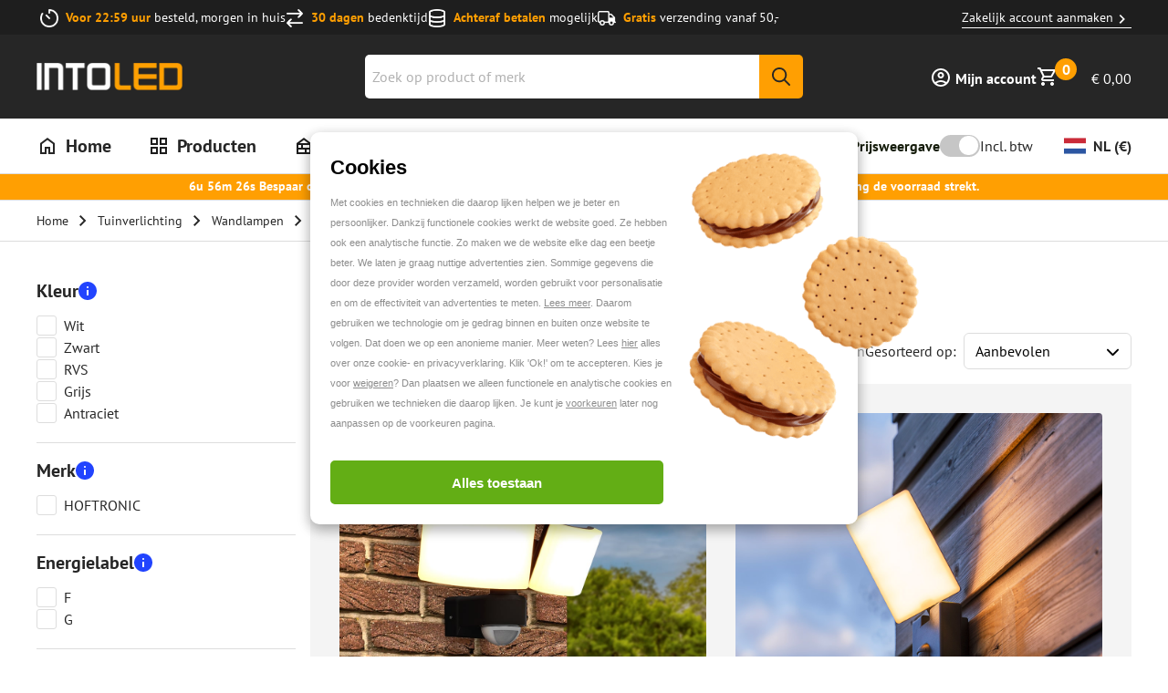

--- FILE ---
content_type: text/css; charset=utf-8
request_url: https://www.into-led.com/_next/static/css/861595f3dc5cfd04.css
body_size: 230
content:
.EnergyLabelProductInfoSheetModal_modalBody__f3_88{position:relative}.EnergyLabelProductInfoSheetModal_modalBody__f3_88::-webkit-scrollbar-thumb{background-color:#262626}.EnergyLabelProductInfoSheetModal_productInformationSheet__wN4PD{width:100%;height:auto;aspect-ratio:1/sqrt(2)}.EnergyLabelProductInfoSheetModal_energyLabelContainer__4KNJC{display:flex;width:100%;height:100%;overflow:hidden}.EnergyLabelProductInfoSheetModal_energyLabel__I_bHN img{width:auto;height:auto;max-height:calc(100vh - 320px)}.EnergyLabelProductInfoSheetModal_infoSheet__6Lh6b{height:20vh;display:flex;align-items:center;justify-content:center}

--- FILE ---
content_type: application/javascript; charset=utf-8
request_url: https://www.into-led.com/_next/static/chunks/8318-3050fd76d770b838.js
body_size: 20277
content:
"use strict";(self.webpackChunk_N_E=self.webpackChunk_N_E||[]).push([[8318],{34871:function(t,e,n){n.d(e,{Xg:function(){return c},f3:function(){return u},mu:function(){return s},vk:function(){return f}});var i=n(77609),r=n(40408),o=n(54636);function a(t){var e;return(e={id:t,send:function(){},subscribe:function(){return{unsubscribe:function(){}}},getSnapshot:function(){},toJSON:function(){return{id:t}}})[r.L$]=function(){return this},e}function s(t,e,n,i){var o,s=(0,r.j)(t.src),u=null===(o=null==e?void 0:e.options.services)||void 0===o?void 0:o[s.type],f=t.data?(0,r.QX)(t.data,n,i):void 0,h=u?c(u,t.id,f):a(t.id);return h.meta=t,h}function c(t,e,n){var i=a(e);if(i.deferred=!0,(0,r.O4)(t)){var s=i.state=(0,o.J)(void 0,function(){return(n?t.withContext(n):t).initialState});i.getSnapshot=function(){return s}}return i}function u(t){return function(t){try{return"function"==typeof t.send}catch(t){return!1}}(t)&&"id"in t}function f(t){var e;return(0,i.pi)(((e={subscribe:function(){return{unsubscribe:function(){}}},id:"anonymous",getSnapshot:function(){}})[r.L$]=function(){return this},e),t)}},97693:function(t,e,n){n.d(e,{C:function(){return m}});var i=n(77609),r=n(40408),o=n(23499),a=n(11184),s=n(62340),c=n(41214),u=n(87090),f=n(16200),h=n(34871);function l(t){return(0,i.pi)((0,i.pi)({type:a.dw},t),{toJSON:function(){t.onDone,t.onError;var e=(0,i._T)(t,["onDone","onError"]);return(0,i.pi)((0,i.pi)({},e),{type:a.dw,src:function(t){if("string"==typeof t){var e={type:t};return e.toString=function(){return t},e}return t}(t.src)})}})}var d={},v=function(t){return"#"===t[0]},p=function(t,e,n){var i=n.slice(0,-1).some(function(t){return!("cond"in t)&&!("in"in t)&&((0,r.HD)(t.target)||(0,r.O4)(t.target))});(0,r.ZK)(!i,"One or more transitions for ".concat(""===e?"the transient event":"event '".concat(e,"'")," on state '").concat(t.id,"' are unreachable. ")+"Make sure that the default transition is the last one defined.")},y=function(){function t(e,n,o,a){void 0===o&&(o="context"in e?e.context:void 0);var h,v=this;this.config=e,this._context=o,this.order=-1,this.__xstatenode=!0,this.__cache={events:void 0,relativeValue:new Map,initialStateValue:void 0,initialState:void 0,on:void 0,transitions:void 0,candidates:{},delayedTransitions:void 0},this.idMap={},this.tags=[],this.options=Object.assign({actions:{},guards:{},services:{},activities:{},delays:{}},n),this.parent=null==a?void 0:a.parent,this.key=this.config.key||(null==a?void 0:a.key)||this.config.id||"(machine)",this.machine=this.parent?this.parent.machine:this,this.path=this.parent?this.parent.path.concat(this.key):[],this.delimiter=this.config.delimiter||(this.parent?this.parent.delimiter:u.iS),this.id=this.config.id||(0,i.ev)([this.machine.key],(0,i.CR)(this.path),!1).join(this.delimiter),this.version=this.parent?this.parent.version:this.config.version,this.type=this.config.type||(this.config.parallel?"parallel":this.config.states&&Object.keys(this.config.states).length?"compound":this.config.history?"history":"atomic"),this.schema=this.parent?this.machine.schema:null!==(h=this.config.schema)&&void 0!==h?h:{},this.description=this.config.description,c.M||(0,r.ZK)(!("parallel"in this.config),'The "parallel" property is deprecated and will be removed in version 4.1. '.concat(this.config.parallel?"Replace with `type: 'parallel'`":"Use `type: '".concat(this.type,"'`")," in the config for state node '").concat(this.id,"' instead.")),this.initial=this.config.initial,this.states=this.config.states?(0,r.Q8)(this.config.states,function(e,n){var r,o=new t(e,{},void 0,{parent:v,key:n});return Object.assign(v.idMap,(0,i.pi)(((r={})[o.id]=o,r),o.idMap)),o}):d;var p=0;!function t(e){var n,r;e.order=p++;try{for(var o=(0,i.XA)((0,f.nI)(e)),a=o.next();!a.done;a=o.next()){var s=a.value;t(s)}}catch(t){n={error:t}}finally{try{a&&!a.done&&(r=o.return)&&r.call(o)}finally{if(n)throw n.error}}}(this),this.history=!0===this.config.history?"shallow":this.config.history||!1,this._transient=!!this.config.always||!!this.config.on&&(Array.isArray(this.config.on)?this.config.on.some(function(t){return""===t.event}):""in this.config.on),this.strict=!!this.config.strict,this.onEntry=(0,r.qo)(this.config.entry||this.config.onEntry).map(function(t){return(0,s.Q8)(t)}),this.onExit=(0,r.qo)(this.config.exit||this.config.onExit).map(function(t){return(0,s.Q8)(t)}),this.meta=this.config.meta,this.doneData="final"===this.type?this.config.data:void 0,this.invoke=(0,r.qo)(this.config.invoke).map(function(t,e){if((0,r.O4)(t)){var n,o,a=(0,r.bx)(v.id,e);return v.machine.options.services=(0,i.pi)(((n={})[a]=t,n),v.machine.options.services),l({src:a,id:a})}if((0,r.HD)(t.src)){var a=t.id||(0,r.bx)(v.id,e);return l((0,i.pi)((0,i.pi)({},t),{id:a,src:t.src}))}if((0,r.O4)(t.src)||(0,r.mf)(t.src)){var a=t.id||(0,r.bx)(v.id,e);return v.machine.options.services=(0,i.pi)(((o={})[a]=t.src,o),v.machine.options.services),l((0,i.pi)((0,i.pi)({id:a},t),{src:a}))}var s=t.src;return l((0,i.pi)((0,i.pi)({id:(0,r.bx)(v.id,e)},t),{src:s}))}),this.activities=(0,r.qo)(this.config.activities).concat(this.invoke).map(function(t){return(0,s.XA)(t)}),this.transition=this.transition.bind(this),this.tags=(0,r.qo)(this.config.tags)}return t.prototype._init=function(){this.__cache.transitions||(0,f.ac)(this).forEach(function(t){return t.on})},t.prototype.withConfig=function(e,n){var r=this.options,o=r.actions,a=r.activities,s=r.guards,c=r.services,u=r.delays;return new t(this.config,{actions:(0,i.pi)((0,i.pi)({},o),e.actions),activities:(0,i.pi)((0,i.pi)({},a),e.activities),guards:(0,i.pi)((0,i.pi)({},s),e.guards),services:(0,i.pi)((0,i.pi)({},c),e.services),delays:(0,i.pi)((0,i.pi)({},u),e.delays)},null!=n?n:this.context)},t.prototype.withContext=function(e){return new t(this.config,this.options,e)},Object.defineProperty(t.prototype,"context",{get:function(){return(0,r.mf)(this._context)?this._context():this._context},enumerable:!1,configurable:!0}),Object.defineProperty(t.prototype,"definition",{get:function(){return{id:this.id,key:this.key,version:this.version,context:this.context,type:this.type,initial:this.initial,history:this.history,states:(0,r.Q8)(this.states,function(t){return t.definition}),on:this.on,transitions:this.transitions,entry:this.onEntry,exit:this.onExit,activities:this.activities||[],meta:this.meta,order:this.order||-1,data:this.doneData,invoke:this.invoke,description:this.description,tags:this.tags}},enumerable:!1,configurable:!0}),t.prototype.toJSON=function(){return this.definition},Object.defineProperty(t.prototype,"on",{get:function(){if(this.__cache.on)return this.__cache.on;var t=this.transitions;return this.__cache.on=t.reduce(function(t,e){return t[e.eventType]=t[e.eventType]||[],t[e.eventType].push(e),t},{})},enumerable:!1,configurable:!0}),Object.defineProperty(t.prototype,"after",{get:function(){return this.__cache.delayedTransitions||(this.__cache.delayedTransitions=this.getDelayedTransitions(),this.__cache.delayedTransitions)},enumerable:!1,configurable:!0}),Object.defineProperty(t.prototype,"transitions",{get:function(){return this.__cache.transitions||(this.__cache.transitions=this.formatTransitions(),this.__cache.transitions)},enumerable:!1,configurable:!0}),t.prototype.getCandidates=function(t){if(this.__cache.candidates[t])return this.__cache.candidates[t];var e=""===t,n=this.transitions.filter(function(n){var i=n.eventType===t;return e?i:i||"*"===n.eventType});return this.__cache.candidates[t]=n,n},t.prototype.getDelayedTransitions=function(){var t=this,e=this.config.after;if(!e)return[];var n=function(e,n){var i=(0,r.mf)(e)?"".concat(t.id,":delay[").concat(n,"]"):e,o=(0,s.e4)(i,t.id);return t.onEntry.push((0,s.lW)(o,{delay:e})),t.onExit.push((0,s.al)(o)),o};return((0,r.kJ)(e)?e.map(function(t,e){var r=n(t.delay,e);return(0,i.pi)((0,i.pi)({},t),{event:r})}):(0,r.xH)(Object.keys(e).map(function(t,o){var a=e[t],s=(0,r.HD)(a)?{target:a}:a,c=isNaN(+t)?t:+t,u=n(c,o);return(0,r.qo)(s).map(function(t){return(0,i.pi)((0,i.pi)({},t),{event:u,delay:c})})}))).map(function(e){var n=e.delay;return(0,i.pi)((0,i.pi)({},t.formatTransition(e)),{delay:n})})},t.prototype.getStateNodes=function(t){var e,n=this;if(!t)return[];var a=t instanceof o.ZM?t.value:(0,r.WM)(t,this.delimiter);if((0,r.HD)(a)){var s=this.getStateNode(a).initial;return void 0!==s?this.getStateNodes(((e={})[a]=s,e)):[this,this.states[a]]}var c=Object.keys(a),u=[this];return u.push.apply(u,(0,i.ev)([],(0,i.CR)((0,r.xH)(c.map(function(t){return n.getStateNode(t).getStateNodes(a[t])}))),!1)),u},t.prototype.handles=function(t){var e=(0,r.x6)(t);return this.events.includes(e)},t.prototype.resolveState=function(t){var e=t instanceof o.ZM?t:o.ZM.create(t),n=Array.from((0,f.P_)([],this.getStateNodes(e.value)));return new o.ZM((0,i.pi)((0,i.pi)({},e),{value:this.resolve(e.value),configuration:n,done:(0,f.Ij)(n,this),tags:(0,f.Oe)(n),machine:this.machine}))},t.prototype.transitionLeafNode=function(t,e,n){var i=this.getStateNode(t).next(e,n);return i&&i.transitions.length?i:this.next(e,n)},t.prototype.transitionCompoundNode=function(t,e,n){var i=Object.keys(t),r=this.getStateNode(i[0])._transition(t[i[0]],e,n);return r&&r.transitions.length?r:this.next(e,n)},t.prototype.transitionParallelNode=function(t,e,n){var o,a,s={};try{for(var c=(0,i.XA)(Object.keys(t)),u=c.next();!u.done;u=c.next()){var f=u.value,h=t[f];if(h){var l=this.getStateNode(f)._transition(h,e,n);l&&(s[f]=l)}}}catch(t){o={error:t}}finally{try{u&&!u.done&&(a=c.return)&&a.call(c)}finally{if(o)throw o.error}}var d=Object.keys(s).map(function(t){return s[t]}),v=(0,r.xH)(d.map(function(t){return t.transitions}));if(!d.some(function(t){return t.transitions.length>0}))return this.next(e,n);var p=(0,r.xH)(Object.keys(s).map(function(t){return s[t].configuration}));return{transitions:v,exitSet:(0,r.xH)(d.map(function(t){return t.exitSet})),configuration:p,source:e,actions:(0,r.xH)(Object.keys(s).map(function(t){return s[t].actions}))}},t.prototype._transition=function(t,e,n){return(0,r.HD)(t)?this.transitionLeafNode(t,e,n):1===Object.keys(t).length?this.transitionCompoundNode(t,e,n):this.transitionParallelNode(t,e,n)},t.prototype.getTransitionData=function(t,e){return this._transition(t.value,t,(0,r.g5)(e))},t.prototype.next=function(t,e){var n,o,a,s=this,c=e.name,u=[],f=[];try{for(var h=(0,i.XA)(this.getCandidates(c)),l=h.next();!l.done;l=h.next()){var d=l.value,p=d.cond,y=d.in,g=t.context,m=!y||((0,r.HD)(y)&&v(y)?t.matches((0,r.WM)(this.getStateNodeById(y).path,this.delimiter)):(0,r.W)((0,r.WM)(y,this.delimiter),(0,r.ET)(this.path.slice(0,-2))(t.value))),x=!1;try{x=!p||(0,r.vx)(this.machine,p,g,e,t)}catch(t){throw Error("Unable to evaluate guard '".concat(p.name||p.type,"' in transition for event '").concat(c,"' in state node '").concat(this.id,"':\n").concat(t.message))}if(x&&m){void 0!==d.target&&(f=d.target),u.push.apply(u,(0,i.ev)([],(0,i.CR)(d.actions),!1)),a=d;break}}}catch(t){n={error:t}}finally{try{l&&!l.done&&(o=h.return)&&o.call(h)}finally{if(n)throw n.error}}if(a){if(!f.length)return{transitions:[a],exitSet:[],configuration:t.value?[this]:[],source:t,actions:u};var b=(0,r.xH)(f.map(function(e){return s.getRelativeStateNodes(e,t.historyValue)})),S=!!a.internal;return{transitions:[a],exitSet:S?[]:(0,r.xH)(f.map(function(t){return s.getPotentiallyReenteringNodes(t)})),configuration:b,source:t,actions:u}}},t.prototype.getPotentiallyReenteringNodes=function(t){if(this.order<t.order)return[this];for(var e=[],n=this;n&&n!==t;)e.push(n),n=n.parent;return n!==t?[]:(e.push(t),e)},t.prototype.getActions=function(t,e,n,o,a,c,u){var h,l,d,v,p=this,y=c?(0,f.P_)([],this.getStateNodes(c.value)):[],g=new Set;try{for(var m=(0,i.XA)(Array.from(t).sort(function(t,e){return t.order-e.order})),x=m.next();!x.done;x=m.next()){var b=x.value;(!(0,f.e$)(y,b)||(0,f.e$)(n.exitSet,b)||b.parent&&g.has(b.parent))&&g.add(b)}}catch(t){h={error:t}}finally{try{x&&!x.done&&(l=m.return)&&l.call(m)}finally{if(h)throw h.error}}try{for(var S=(0,i.XA)(y),w=S.next();!w.done;w=S.next()){var b=w.value;(!(0,f.e$)(t,b)||(0,f.e$)(n.exitSet,b.parent))&&n.exitSet.push(b)}}catch(t){d={error:t}}finally{try{w&&!w.done&&(v=S.return)&&v.call(S)}finally{if(d)throw d.error}}n.exitSet.sort(function(t,e){return e.order-t.order});var _=Array.from(g).sort(function(t,e){return t.order-e.order}),E=new Set(n.exitSet),A=(0,r.xH)(_.map(function(t){var e=[];if("final"!==t.type)return e;var i=t.parent;if(!i.parent)return e;e.push((0,s.aT)(t.id,t.doneData),(0,s.aT)(i.id,t.doneData?(0,r.QX)(t.doneData,o,a):void 0));var c=i.parent;return"parallel"===c.type&&(0,f.G)(c).every(function(t){return(0,f.Ij)(n.configuration,t)})&&e.push((0,s.aT)(c.id)),e})),M=_.map(function(t){var e=t.onEntry,n=t.activities.map(function(t){return(0,s.BL)(t)});return{type:"entry",actions:(0,s.AE)(u?(0,i.ev)((0,i.ev)([],(0,i.CR)(e),!1),(0,i.CR)(n),!1):(0,i.ev)((0,i.ev)([],(0,i.CR)(n),!1),(0,i.CR)(e),!1),p.machine.options.actions)}}).concat({type:"state_done",actions:A.map(function(t){return(0,s.OU)(t)})}),O=Array.from(E).map(function(t){return{type:"exit",actions:(0,s.AE)((0,i.ev)((0,i.ev)([],(0,i.CR)(t.onExit),!1),(0,i.CR)(t.activities.map(function(t){return(0,s.sT)(t)})),!1),p.machine.options.actions)}}).concat({type:"transition",actions:(0,s.AE)(n.actions,this.machine.options.actions)}).concat(M);if(e){var k=(0,s.AE)((0,r.xH)((0,i.ev)([],(0,i.CR)(t),!1).sort(function(t,e){return e.order-t.order}).map(function(t){return t.onExit})),this.machine.options.actions).filter(function(t){return!(0,r.vK)(t)});return O.concat({type:"stop",actions:k})}return O},t.prototype.transition=function(t,e,n,a){void 0===t&&(t=this.initialState);var s,u=(0,r.g5)(e);if(t instanceof o.ZM)s=void 0===n?t:this.resolveState(o.ZM.from(t,n));else{var h=(0,r.HD)(t)?this.resolve((0,r.on)(this.getResolvedPath(t))):this.resolve(t),l=null!=n?n:this.machine.context;s=this.resolveState(o.ZM.from(h,l))}if(!c.M&&"*"===u.name)throw Error("An event cannot have the wildcard type ('".concat("*","')"));if(this.strict&&!this.events.includes(u.name)&&!(0,r.JQ)(u.name))throw Error("Machine '".concat(this.id,"' does not accept event '").concat(u.name,"'"));var d=this._transition(s.value,s,u)||{transitions:[],configuration:[],exitSet:[],source:s,actions:[]},v=(0,f.P_)([],this.getStateNodes(s.value)),p=d.configuration.length?(0,f.P_)(v,d.configuration):v;return d.configuration=(0,i.ev)([],(0,i.CR)(p),!1),this.resolveTransition(d,s,s.context,a,u)},t.prototype.resolveRaisedTransition=function(t,e,n,r){var o,a=t.actions;return(t=this.transition(t,e,void 0,r))._event=n,t.event=n.data,(o=t.actions).unshift.apply(o,(0,i.ev)([],(0,i.CR)(a),!1)),t},t.prototype.resolveTransition=function(t,e,n,c,u){var l,d,v,p,y=this;void 0===u&&(u=s.bf);var g=t.configuration,m=!e||t.transitions.length>0,x=m?t.configuration:e?e.configuration:[],b=(0,f.Ij)(x,this),S=m?(0,f.NA)(this.machine,g):void 0,w=e?e.historyValue?e.historyValue:t.source?this.machine.historyValue(e.value):void 0:void 0,_=this.getActions(new Set(x),b,t,n,u,e,c),E=e?(0,i.pi)({},e.activities):{};try{for(var A=(0,i.XA)(_),M=A.next();!M.done;M=A.next()){var O=M.value;try{for(var k=(v=void 0,(0,i.XA)(O.actions)),T=k.next();!T.done;T=k.next()){var N=T.value;N.type===a.BL?E[N.activity.id||N.activity.type]=N:N.type===a.sT&&(E[N.activity.id||N.activity.type]=!1)}}catch(t){v={error:t}}finally{try{T&&!T.done&&(p=k.return)&&p.call(k)}finally{if(v)throw v.error}}}}catch(t){l={error:t}}finally{try{M&&!M.done&&(d=A.return)&&d.call(A)}finally{if(l)throw l.error}}var j=(0,i.CR)((0,s.yC)(this,e,n,u,_,c,this.machine.config.predictableActionArguments||this.machine.config.preserveActionOrder),2),C=j[0],R=j[1],P=(0,i.CR)((0,r.uK)(C,r.vK),2),D=P[0],L=P[1],H=C.filter(function(t){var e;return t.type===a.BL&&(null===(e=t.activity)||void 0===e?void 0:e.type)===a.dw}).reduce(function(t,e){return t[e.activity.id]=(0,h.mu)(e.activity,y.machine,R,u),t},e?(0,i.pi)({},e.children):{}),X=new o.ZM({value:S||e.value,context:R,_event:u,_sessionid:e?e._sessionid:null,historyValue:S?w?(0,r.yv)(w,S):void 0:e?e.historyValue:void 0,history:!S||t.source?e:void 0,actions:S?L:[],activities:S?E:e?e.activities:{},events:[],configuration:x,transitions:t.transitions,children:H,done:b,tags:(0,f.Oe)(x),machine:this}),I=n!==R;X.changed=u.name===a.Vx||I;var V=X.history;V&&delete V.history;var Z=!b&&(this._transient||g.some(function(t){return t._transient}));if(!m&&(!Z||""===u.name))return X;var J=X;if(!b)for(Z&&(J=this.resolveRaisedTransition(J,{type:a.IA},u,c));D.length;){var K=D.shift();J=this.resolveRaisedTransition(J,K._event,u,c)}var U=J.changed||(V?!!J.actions.length||I||typeof V.value!=typeof J.value||!(0,o.j_)(J.value,V.value):void 0);return J.changed=U,J.history=V,J},t.prototype.getStateNode=function(t){if(v(t))return this.machine.getStateNodeById(t);if(!this.states)throw Error("Unable to retrieve child state '".concat(t,"' from '").concat(this.id,"'; no child states exist."));var e=this.states[t];if(!e)throw Error("Child state '".concat(t,"' does not exist on '").concat(this.id,"'"));return e},t.prototype.getStateNodeById=function(t){var e=v(t)?t.slice(1):t;if(e===this.id)return this;var n=this.machine.idMap[e];if(!n)throw Error("Child state node '#".concat(e,"' does not exist on machine '").concat(this.id,"'"));return n},t.prototype.getStateNodeByPath=function(t){if("string"==typeof t&&v(t))try{return this.getStateNodeById(t.slice(1))}catch(t){}for(var e=(0,r.Q9)(t,this.delimiter).slice(),n=this;e.length;){var i=e.shift();if(!i.length)break;n=n.getStateNode(i)}return n},t.prototype.resolve=function(t){var e,n=this;if(!t)return this.initialStateValue||d;switch(this.type){case"parallel":return(0,r.Q8)(this.initialStateValue,function(e,i){return e?n.getStateNode(i).resolve(t[i]||e):d});case"compound":if((0,r.HD)(t)){var i=this.getStateNode(t);if("parallel"===i.type||"compound"===i.type)return(e={})[t]=i.initialStateValue,e;return t}if(!Object.keys(t).length)return this.initialStateValue||{};return(0,r.Q8)(t,function(t,e){return t?n.getStateNode(e).resolve(t):d});default:return t||d}},t.prototype.getResolvedPath=function(t){if(v(t)){var e=this.machine.idMap[t.slice(1)];if(!e)throw Error("Unable to find state node '".concat(t,"'"));return e.path}return(0,r.Q9)(t,this.delimiter)},Object.defineProperty(t.prototype,"initialStateValue",{get:function(){var t,e;if(this.__cache.initialStateValue)return this.__cache.initialStateValue;if("parallel"===this.type)e=(0,r.ib)(this.states,function(t){return t.initialStateValue||d},function(t){return"history"!==t.type});else if(void 0!==this.initial){if(!this.states[this.initial])throw Error("Initial state '".concat(this.initial,"' not found on '").concat(this.key,"'"));e=(0,f.N9)(this.states[this.initial])?this.initial:((t={})[this.initial]=this.states[this.initial].initialStateValue,t)}else e={};return this.__cache.initialStateValue=e,this.__cache.initialStateValue},enumerable:!1,configurable:!0}),t.prototype.getInitialState=function(t,e){this._init();var n=this.getStateNodes(t);return this.resolveTransition({configuration:n,exitSet:[],transitions:[],source:void 0,actions:[]},void 0,null!=e?e:this.machine.context,void 0)},Object.defineProperty(t.prototype,"initialState",{get:function(){var t=this.initialStateValue;if(!t)throw Error("Cannot retrieve initial state from simple state '".concat(this.id,"'."));return this.getInitialState(t)},enumerable:!1,configurable:!0}),Object.defineProperty(t.prototype,"target",{get:function(){var t;if("history"===this.type){var e=this.config;t=(0,r.HD)(e.target)&&v(e.target)?(0,r.on)(this.machine.getStateNodeById(e.target).path.slice(this.path.length-1)):e.target}return t},enumerable:!1,configurable:!0}),t.prototype.getRelativeStateNodes=function(t,e,n){return void 0===n&&(n=!0),n?"history"===t.type?t.resolveHistory(e):t.initialStateNodes:[t]},Object.defineProperty(t.prototype,"initialStateNodes",{get:function(){var t=this;if((0,f.N9)(this))return[this];if("compound"===this.type&&!this.initial)return c.M||(0,r.ZK)(!1,"Compound state node '".concat(this.id,"' has no initial state.")),[this];var e=(0,r.SA)(this.initialStateValue);return(0,r.xH)(e.map(function(e){return t.getFromRelativePath(e)}))},enumerable:!1,configurable:!0}),t.prototype.getFromRelativePath=function(t){if(!t.length)return[this];var e=(0,i.CR)(t),n=e[0],r=e.slice(1);if(!this.states)throw Error("Cannot retrieve subPath '".concat(n,"' from node with no states"));var o=this.getStateNode(n);if("history"===o.type)return o.resolveHistory();if(!this.states[n])throw Error("Child state '".concat(n,"' does not exist on '").concat(this.id,"'"));return this.states[n].getFromRelativePath(r)},t.prototype.historyValue=function(t){if(Object.keys(this.states).length)return{current:t||this.initialStateValue,states:(0,r.ib)(this.states,function(e,n){if(!t)return e.historyValue();var i=(0,r.HD)(t)?void 0:t[n];return e.historyValue(i||e.initialStateValue)},function(t){return!t.history})}},t.prototype.resolveHistory=function(t){var e=this;if("history"!==this.type)return[this];var n=this.parent;if(!t){var i=this.target;return i?(0,r.xH)((0,r.SA)(i).map(function(t){return n.getFromRelativePath(t)})):n.initialStateNodes}var o=(0,r.gk)(n.path,"states")(t).current;return(0,r.HD)(o)?[n.getStateNode(o)]:(0,r.xH)((0,r.SA)(o).map(function(t){return"deep"===e.history?n.getFromRelativePath(t):[n.states[t[0]]]}))},Object.defineProperty(t.prototype,"stateIds",{get:function(){var t=this;return[this.id].concat((0,r.xH)(Object.keys(this.states).map(function(e){return t.states[e].stateIds})))},enumerable:!1,configurable:!0}),Object.defineProperty(t.prototype,"events",{get:function(){if(this.__cache.events)return this.__cache.events;var t,e,n,r,o=this.states,a=new Set(this.ownEvents);if(o)try{for(var s=(0,i.XA)(Object.keys(o)),c=s.next();!c.done;c=s.next()){var u=o[c.value];if(u.states)try{for(var f=(n=void 0,(0,i.XA)(u.events)),h=f.next();!h.done;h=f.next()){var l=h.value;a.add("".concat(l))}}catch(t){n={error:t}}finally{try{h&&!h.done&&(r=f.return)&&r.call(f)}finally{if(n)throw n.error}}}}catch(e){t={error:e}}finally{try{c&&!c.done&&(e=s.return)&&e.call(s)}finally{if(t)throw t.error}}return this.__cache.events=Array.from(a)},enumerable:!1,configurable:!0}),Object.defineProperty(t.prototype,"ownEvents",{get:function(){return Array.from(new Set(this.transitions.filter(function(t){return!(!t.target&&!t.actions.length&&t.internal)}).map(function(t){return t.eventType})))},enumerable:!1,configurable:!0}),t.prototype.resolveTarget=function(t){var e=this;if(void 0!==t)return t.map(function(t){if(!(0,r.HD)(t))return t;var n=t[0]===e.delimiter;if(n&&!e.parent)return e.getStateNodeByPath(t.slice(1));var i=n?e.key+t:t;if(!e.parent)return e.getStateNodeByPath(i);try{return e.parent.getStateNodeByPath(i)}catch(t){throw Error("Invalid transition definition for state node '".concat(e.id,"':\n").concat(t.message))}})},t.prototype.formatTransition=function(t){var e=this,n=(0,r.rg)(t.target),o="internal"in t?t.internal:!n||n.some(function(t){return(0,r.HD)(t)&&t[0]===e.delimiter}),a=this.machine.options.guards,c=this.resolveTarget(n),u=(0,i.pi)((0,i.pi)({},t),{actions:(0,s.AE)((0,r.qo)(t.actions)),cond:(0,r.Qi)(t.cond,a),target:c,source:this,internal:o,eventType:t.event,toJSON:function(){return(0,i.pi)((0,i.pi)({},u),{target:u.target?u.target.map(function(t){return"#".concat(t.id)}):void 0,source:"#".concat(e.id)})}});return u},t.prototype.formatTransitions=function(){var t,e,n,o=this;if(this.config.on){if(Array.isArray(this.config.on))n=this.config.on;else{var a=this.config.on,u=a["*"],f=(0,i._T)(a,["*"]);n=(0,r.xH)(Object.keys(f).map(function(t){c.M||""!==t||(0,r.ZK)(!1,"Empty string transition configs (e.g., `{ on: { '': ... }}`) for transient transitions are deprecated. Specify the transition in the `{ always: ... }` property instead. "+'Please check the `on` configuration for "#'.concat(o.id,'".'));var e=(0,r.jh)(t,f[t]);return c.M||p(o,t,e),e}).concat((0,r.jh)("*",void 0===u?[]:u)))}}else n=[];var h=this.config.always?(0,r.jh)("",this.config.always):[],l=this.config.onDone?(0,r.jh)(String((0,s.aT)(this.id)),this.config.onDone):[];c.M||(0,r.ZK)(!(this.config.onDone&&!this.parent),'Root nodes cannot have an ".onDone" transition. Please check the config of "'.concat(this.id,'".'));var d=(0,r.xH)(this.invoke.map(function(t){var e=[];return t.onDone&&e.push.apply(e,(0,i.ev)([],(0,i.CR)((0,r.jh)(String((0,s.Sl)(t.id)),t.onDone)),!1)),t.onError&&e.push.apply(e,(0,i.ev)([],(0,i.CR)((0,r.jh)(String((0,s.vU)(t.id)),t.onError)),!1)),e})),v=this.after,y=(0,r.xH)((0,i.ev)((0,i.ev)((0,i.ev)((0,i.ev)([],(0,i.CR)(l),!1),(0,i.CR)(d),!1),(0,i.CR)(n),!1),(0,i.CR)(h),!1).map(function(t){return(0,r.qo)(t).map(function(t){return o.formatTransition(t)})}));try{for(var g=(0,i.XA)(v),m=g.next();!m.done;m=g.next()){var x=m.value;y.push(x)}}catch(e){t={error:e}}finally{try{m&&!m.done&&(e=g.return)&&e.call(g)}finally{if(t)throw t.error}}return y},t}(),g=!1;function m(t,e){return c.M||"predictableActionArguments"in t||g||(g=!0,console.warn("It is highly recommended to set `predictableActionArguments` to `true` when using `createMachine`. https://xstate.js.org/docs/guides/actions.html")),new y(t,e)}},23499:function(t,e,n){n.d(e,{TL:function(){return u},ZM:function(){return h},j1:function(){return f},j_:function(){return function t(e,n){if(e===n)return!0;if(void 0===e||void 0===n)return!1;if((0,o.HD)(e)||(0,o.HD)(n))return e===n;var i=Object.keys(e),r=Object.keys(n);return i.length===r.length&&i.every(function(i){return t(e[i],n[i])})}}});var i=n(77609),r=n(87090),o=n(40408),a=n(16200),s=n(62340),c=n(41214);function u(t){return"object"==typeof t&&null!==t&&"value"in t&&"_event"in t}function f(t,e){var n=t.exec;return(0,i.pi)((0,i.pi)({},t),{exec:void 0!==n?function(){return n(e.context,e.event,{action:t,state:e,_event:e._event})}:void 0})}var h=function(){function t(t){var e,n=this;this.actions=[],this.activities=r.qP,this.meta={},this.events=[],this.value=t.value,this.context=t.context,this._event=t._event,this._sessionid=t._sessionid,this.event=this._event.data,this.historyValue=t.historyValue,this.history=t.history,this.actions=t.actions||[],this.activities=t.activities||r.qP,this.meta=(0,a.xZ)(t.configuration),this.events=t.events||[],this.matches=this.matches.bind(this),this.toStrings=this.toStrings.bind(this),this.configuration=t.configuration,this.transitions=t.transitions,this.children=t.children,this.done=!!t.done,this.tags=null!==(e=Array.isArray(t.tags)?new Set(t.tags):t.tags)&&void 0!==e?e:new Set,this.machine=t.machine,Object.defineProperty(this,"nextEvents",{get:function(){return(0,a.nJ)(n.configuration)}})}return t.from=function(e,n){if(e instanceof t)return e.context!==n?new t({value:e.value,context:n,_event:e._event,_sessionid:null,historyValue:e.historyValue,history:e.history,actions:[],activities:e.activities,meta:{},events:[],configuration:[],transitions:[],children:{}}):e;var i=s.bf;return new t({value:e,context:n,_event:i,_sessionid:null,historyValue:void 0,history:void 0,actions:[],activities:void 0,meta:void 0,events:[],configuration:[],transitions:[],children:{}})},t.create=function(e){return new t(e)},t.inert=function(e,n){if(e instanceof t){if(!e.actions.length)return e;var i=s.bf;return new t({value:e.value,context:n,_event:i,_sessionid:null,historyValue:e.historyValue,history:e.history,activities:e.activities,configuration:e.configuration,transitions:[],children:{}})}return t.from(e,n)},t.prototype.toStrings=function(t,e){var n=this;if(void 0===t&&(t=this.value),void 0===e&&(e="."),(0,o.HD)(t))return[t];var r=Object.keys(t);return r.concat.apply(r,(0,i.ev)([],(0,i.CR)(r.map(function(i){return n.toStrings(t[i],e).map(function(t){return i+e+t})})),!1))},t.prototype.toJSON=function(){this.configuration,this.transitions;var t=this.tags;this.machine;var e=(0,i._T)(this,["configuration","transitions","tags","machine"]);return(0,i.pi)((0,i.pi)({},e),{tags:Array.from(t)})},t.prototype.matches=function(t){return(0,o.W)(t,this.value)},t.prototype.hasTag=function(t){return this.tags.has(t)},t.prototype.can=function(t){c.M&&(0,o.ZK)(!!this.machine,"state.can(...) used outside of a machine-created State object; this will always return false.");var e,n=null===(e=this.machine)||void 0===e?void 0:e.getTransitionData(this,t);return!!(null==n?void 0:n.transitions.length)&&n.transitions.some(function(t){return void 0!==t.target||t.actions.length})},t}()},77609:function(t,e,n){n.d(e,{CR:function(){return a},XA:function(){return o},_T:function(){return r},ev:function(){return s},pi:function(){return i}});/*! *****************************************************************************
Copyright (c) Microsoft Corporation.

Permission to use, copy, modify, and/or distribute this software for any
purpose with or without fee is hereby granted.

THE SOFTWARE IS PROVIDED "AS IS" AND THE AUTHOR DISCLAIMS ALL WARRANTIES WITH
REGARD TO THIS SOFTWARE INCLUDING ALL IMPLIED WARRANTIES OF MERCHANTABILITY
AND FITNESS. IN NO EVENT SHALL THE AUTHOR BE LIABLE FOR ANY SPECIAL, DIRECT,
INDIRECT, OR CONSEQUENTIAL DAMAGES OR ANY DAMAGES WHATSOEVER RESULTING FROM
LOSS OF USE, DATA OR PROFITS, WHETHER IN AN ACTION OF CONTRACT, NEGLIGENCE OR
OTHER TORTIOUS ACTION, ARISING OUT OF OR IN CONNECTION WITH THE USE OR
PERFORMANCE OF THIS SOFTWARE.
***************************************************************************** */var i=function(){return(i=Object.assign||function(t){for(var e,n=1,i=arguments.length;n<i;n++)for(var r in e=arguments[n])Object.prototype.hasOwnProperty.call(e,r)&&(t[r]=e[r]);return t}).apply(this,arguments)};function r(t,e){var n={};for(var i in t)Object.prototype.hasOwnProperty.call(t,i)&&0>e.indexOf(i)&&(n[i]=t[i]);if(null!=t&&"function"==typeof Object.getOwnPropertySymbols)for(var r=0,i=Object.getOwnPropertySymbols(t);r<i.length;r++)0>e.indexOf(i[r])&&Object.prototype.propertyIsEnumerable.call(t,i[r])&&(n[i[r]]=t[i[r]]);return n}function o(t){var e="function"==typeof Symbol&&Symbol.iterator,n=e&&t[e],i=0;if(n)return n.call(t);if(t&&"number"==typeof t.length)return{next:function(){return t&&i>=t.length&&(t=void 0),{value:t&&t[i++],done:!t}}};throw TypeError(e?"Object is not iterable.":"Symbol.iterator is not defined.")}function a(t,e){var n="function"==typeof Symbol&&t[Symbol.iterator];if(!n)return t;var i,r,o=n.call(t),a=[];try{for(;(void 0===e||e-- >0)&&!(i=o.next()).done;)a.push(i.value)}catch(t){r={error:t}}finally{try{i&&!i.done&&(n=o.return)&&n.call(o)}finally{if(r)throw r.error}}return a}function s(t,e,n){if(n||2==arguments.length)for(var i,r=0,o=e.length;r<o;r++)!i&&r in e||(i||(i=Array.prototype.slice.call(e,0,r)),i[r]=e[r]);return t.concat(i||Array.prototype.slice.call(e))}},11184:function(t,e,n){n.d(e,{BL:function(){return r},IA:function(){return u},Le:function(){return m},Mg:function(){return v},OU:function(){return a},RN:function(){return g},S1:function(){return l},Vx:function(){return y},al:function(){return c},cM:function(){return h},dw:function(){return d},f0:function(){return f},lW:function(){return s},sT:function(){return o},vU:function(){return p}});var i=n(52915),r=i.M.Start,o=i.M.Stop,a=i.M.Raise,s=i.M.Send,c=i.M.Cancel,u=i.M.NullEvent,f=i.M.Assign;i.M.After,i.M.DoneState;var h=i.M.Log,l=i.M.Init,d=i.M.Invoke;i.M.ErrorExecution;var v=i.M.ErrorPlatform,p=i.M.ErrorCustom,y=i.M.Update,g=i.M.Choose,m=i.M.Pure},62340:function(t,e,n){n.d(e,{AE:function(){return h},BL:function(){return S},Le:function(){return k},OU:function(){return d},Q8:function(){return f},RN:function(){return N},Sl:function(){return M},Tn:function(){return T},XA:function(){return l},aT:function(){return A},al:function(){return b},bf:function(){return c},cM:function(){return x},e4:function(){return E},f0:function(){return _},kM:function(){return y},lW:function(){return v},lj:function(){return p},o$:function(){return u},sT:function(){return w},vU:function(){return O},xc:function(){return g},yC:function(){return function t(e,n,c,u,l,d,v){void 0===v&&(v=!1);var p=v?[]:j(l),y=p.length?(0,a.dt)(c,u,p,n):c,g=v?[c]:void 0,m=[];return[(0,a.xH)(l.map(function(l){var p,x,b=[];try{for(var S=(0,i.XA)(l.actions),w=S.next();!w.done;w=S.next()){var _=w.value,E=function(l,p){var x;switch(p.type){case o.OU:var b=function(t,e,n,r){var s,c={_event:n},u=(0,a.g5)((0,a.mf)(t.event)?t.event(e,n.data,c):t.event);if((0,a.HD)(t.delay)){var f=r&&r[t.delay];s=(0,a.mf)(f)?f(e,n.data,c):f}else s=(0,a.mf)(t.delay)?t.delay(e,n.data,c):t.delay;return(0,i.pi)((0,i.pi)({},t),{type:o.OU,_event:u,delay:s})}(p,y,u,e.options.delays);return d&&"number"==typeof b.delay&&d(b,y,u),b;case o.lW:var S=function(t,e,n,r){var o,s={_event:n},c=(0,a.g5)((0,a.mf)(t.event)?t.event(e,n.data,s):t.event);if((0,a.HD)(t.delay)){var u=r&&r[t.delay];o=(0,a.mf)(u)?u(e,n.data,s):u}else o=(0,a.mf)(t.delay)?t.delay(e,n.data,s):t.delay;var f=(0,a.mf)(t.to)?t.to(e,n.data,s):t.to;return(0,i.pi)((0,i.pi)({},t),{to:f,_event:c,event:c.data,delay:o})}(p,y,u,e.options.delays);if(!s.M){var w=p.delay;(0,a.ZK)(!(0,a.HD)(w)||"number"==typeof S.delay,"No delay reference for delay expression '".concat(w,"' was found on machine '").concat(e.id,"'"))}return d&&S.to!==r.K.Internal&&("entry"===l?m.push(S):d(S,y,u)),S;case o.cM:var _,E=(_=y,(0,i.pi)((0,i.pi)({},p),{value:(0,a.HD)(p.expr)?p.expr:p.expr(_,u.data,{_event:u})}));return null==d||d(E,y,u),E;case o.RN:var A=null===(x=p.conds.find(function(t){var i=(0,a.Qi)(t.cond,e.options.guards);return!i||(0,a.vx)(e,i,y,u,d?void 0:n)}))||void 0===x?void 0:x.actions;if(!A)return[];var M=(0,i.CR)(t(e,n,y,u,[{type:l,actions:h((0,a.qo)(A),e.options.actions)}],d,v),2),O=M[0];return y=M[1],null==g||g.push(y),O;case o.Le:var A=p.get(y,u.data);if(!A)return[];var k=(0,i.CR)(t(e,n,y,u,[{type:l,actions:h((0,a.qo)(A),e.options.actions)}],d,v),2),T=k[0];return y=k[1],null==g||g.push(y),T;case o.sT:var N,j,E=(N=y,j=(0,a.mf)(p.activity)?p.activity(N,u.data):p.activity,{type:r.M.Stop,activity:"string"==typeof j?{id:j}:j});return null==d||d(E,c,u),E;case o.f0:y=(0,a.dt)(y,u,[p],d?void 0:n),null==g||g.push(y);break;default:var C=f(p,e.options.actions),R=C.exec;if(d)d(C,y,u);else if(R&&g){var P=g.length-1;C=(0,i.pi)((0,i.pi)({},C),{exec:function(t){for(var e=[],n=1;n<arguments.length;n++)e[n-1]=arguments[n];R.apply(void 0,(0,i.ev)([g[P]],(0,i.CR)(e),!1))}})}return C}}(l.type,_);E&&(b=b.concat(E))}}catch(t){p={error:t}}finally{try{w&&!w.done&&(x=S.return)&&x.call(S)}finally{if(p)throw p.error}}return m.forEach(function(t){d(t,y,u)}),m.length=0,b})),y]}}});var i=n(77609),r=n(52915),o=n(11184),a=n(40408),s=n(41214),c=(0,a.g5)({type:o.S1});function u(t,e){return e&&e[t]||void 0}function f(t,e){var n;if((0,a.HD)(t)||"number"==typeof t){var r=u(t,e);n=(0,a.mf)(r)?{type:t,exec:r}:r||{type:t,exec:void 0}}else if((0,a.mf)(t))n={type:t.name||t.toString(),exec:t};else{var r=u(t.type,e);if((0,a.mf)(r))n=(0,i.pi)((0,i.pi)({},t),{exec:r});else if(r){var o=r.type||t.type;n=(0,i.pi)((0,i.pi)((0,i.pi)({},r),t),{type:o})}else n=t}return n}var h=function(t,e){return t?((0,a.kJ)(t)?t:[t]).map(function(t){return f(t,e)}):[]};function l(t){var e=f(t);return(0,i.pi)((0,i.pi)({id:(0,a.HD)(t)?t:e.id},e),{type:e.type})}function d(t,e){return{type:o.OU,event:"function"==typeof t?t:(0,a._v)(t),delay:e?e.delay:void 0,id:null==e?void 0:e.id}}function v(t,e){return{to:e?e.to:void 0,type:o.lW,event:(0,a.mf)(t)?t:(0,a._v)(t),delay:e?e.delay:void 0,id:e&&void 0!==e.id?e.id:(0,a.mf)(t)?t.name:(0,a.x6)(t)}}function p(t,e){return v(t,(0,i.pi)((0,i.pi)({},e),{to:r.K.Parent}))}function y(t,e,n){return v(e,(0,i.pi)((0,i.pi)({},n),{to:t}))}function g(){return p(o.Vx)}var m=function(t,e){return{context:t,event:e}};function x(t,e){return void 0===t&&(t=m),{type:o.cM,label:e,expr:t}}var b=function(t){return{type:o.al,sendId:t}};function S(t){var e=l(t);return{type:r.M.Start,activity:e,exec:void 0}}function w(t){var e=(0,a.mf)(t)?t:l(t);return{type:r.M.Stop,activity:e,exec:void 0}}var _=function(t){return{type:o.f0,assignment:t}};function E(t,e){return"".concat(r.M.After,"(").concat(t,")").concat(e?"#".concat(e):"")}function A(t,e){var n="".concat(r.M.DoneState,".").concat(t),i={type:n,data:e};return i.toString=function(){return n},i}function M(t,e){var n="".concat(r.M.DoneInvoke,".").concat(t),i={type:n,data:e};return i.toString=function(){return n},i}function O(t,e){var n="".concat(r.M.ErrorPlatform,".").concat(t),i={type:n,data:e};return i.toString=function(){return n},i}function k(t){return{type:r.M.Pure,get:t}}function T(t,e){if(!s.M&&(!t||"function"==typeof t)){var n=t;t=function(){for(var t=[],e=0;e<arguments.length;e++)t[e]=arguments[e];var r="function"==typeof n?n.apply(void 0,(0,i.ev)([],(0,i.CR)(t),!1)):n;if(!r)throw Error("Attempted to forward event to undefined actor. This risks an infinite loop in the sender.");return r}}return v(function(t,e){return e},(0,i.pi)((0,i.pi)({},e),{to:t}))}function N(t){return{type:r.M.Choose,conds:t}}var j=function(t){var e,n,r=[];try{for(var a=(0,i.XA)(t),s=a.next();!s.done;s=a.next())for(var c=s.value,u=0;u<c.actions.length;){if(c.actions[u].type===o.f0){r.push(c.actions[u]),c.actions.splice(u,1);continue}u++}}catch(t){e={error:t}}finally{try{s&&!s.done&&(n=a.return)&&n.call(a)}finally{if(e)throw e.error}}return r}},87090:function(t,e,n){n.d(e,{TV:function(){return o},iS:function(){return i},qP:function(){return r},rt:function(){return a}});var i=".",r={},o="xstate.guard",a=""},41214:function(t,e,n){n.d(e,{M:function(){return i}});var i=!0},84392:function(t,e,n){n.d(e,{f0:function(){return r},lW:function(){return o},lj:function(){return a}});var i=n(62340),r=i.f0,o=i.lW,a=(i.kM,i.lj);i.xc,i.Tn,i.Sl,i.OU,i.cM,i.Le,i.RN,i.sT},60380:function(t,e,n){n.d(e,{TM:function(){return r},kJ:function(){return _},Cs:function(){return w}});var i,r,o=n(77609),a=n(52915),s=n(23499),c=n(11184),u=n(62340),f=n(41214),h=n(40408),l={deferEvents:!1},d=function(){function t(t){this.processingEvent=!1,this.queue=[],this.initialized=!1,this.options=(0,o.pi)((0,o.pi)({},l),t)}return t.prototype.initialize=function(t){if(this.initialized=!0,t){if(!this.options.deferEvents){this.schedule(t);return}this.process(t)}this.flushEvents()},t.prototype.schedule=function(t){if(!this.initialized||this.processingEvent){this.queue.push(t);return}if(0!==this.queue.length)throw Error("Event queue should be empty when it is not processing events");this.process(t),this.flushEvents()},t.prototype.clear=function(){this.queue=[]},t.prototype.flushEvents=function(){for(var t=this.queue.shift();t;)this.process(t),t=this.queue.shift()},t.prototype.process=function(t){this.processingEvent=!0;try{t()}catch(t){throw this.clear(),t}finally{this.processingEvent=!1}},t}(),v=n(34871),p=new Map,y=0,g={bookId:function(){return"x:".concat(y++)},register:function(t,e){return p.set(t,e),t},get:function(t){return p.get(t)},free:function(t){p.delete(t)}};function m(){return"undefined"!=typeof globalThis?globalThis:"undefined"!=typeof self?self:"undefined"!=typeof window?window:void 0!==n.g?n.g:void(f.M||console.warn("XState could not find a global object in this environment. Please let the maintainers know and raise an issue here: https://github.com/statelyai/xstate/issues"))}var x=n(54636),b={sync:!1,autoForward:!1};(i=r||(r={}))[i.NotStarted=0]="NotStarted",i[i.Running=1]="Running",i[i.Stopped=2]="Stopped";var S=function(){function t(e,n){void 0===n&&(n=t.defaultOptions);var i=this;this.machine=e,this.delayedEventsMap={},this.listeners=new Set,this.contextListeners=new Set,this.stopListeners=new Set,this.doneListeners=new Set,this.eventListeners=new Set,this.sendListeners=new Set,this.initialized=!1,this.status=r.NotStarted,this.children=new Map,this.forwardTo=new Set,this._outgoingQueue=[],this.init=this.start,this.send=function(t,e){if((0,h.kJ)(t))return i.batch(t),i.state;var n=(0,h.g5)((0,h._v)(t,e));if(i.status===r.Stopped)return f.M||(0,h.ZK)(!1,'Event "'.concat(n.name,'" was sent to stopped service "').concat(i.machine.id,'". This service has already reached its final state, and will not transition.\nEvent: ').concat(JSON.stringify(n.data))),i.state;if(i.status!==r.Running&&!i.options.deferEvents)throw Error('Event "'.concat(n.name,'" was sent to uninitialized service "').concat(i.machine.id,'". Make sure .start() is called for this service, or set { deferEvents: true } in the service options.\nEvent: ').concat(JSON.stringify(n.data)));return i.scheduler.schedule(function(){i.forward(n);var t=i._nextState(n);i.update(t,n)}),i._state},this.sendTo=function(t,e,n){var s=i.parent&&(e===a.K.Parent||i.parent.id===e),l=s?i.parent:(0,h.HD)(e)?e===a.K.Internal?i:i.children.get(e)||g.get(e):(0,h.Bc)(e)?e:void 0;if(!l){if(!s)throw Error("Unable to send event to child '".concat(e,"' from service '").concat(i.id,"'."));f.M||(0,h.ZK)(!1,"Service '".concat(i.id,"' has no parent: unable to send event ").concat(t.type));return}if("machine"in l){if(i.status!==r.Stopped||i.parent!==l||i.state.done){var d=(0,o.pi)((0,o.pi)({},t),{name:t.name===c.vU?"".concat((0,u.vU)(i.id)):t.name,origin:i.sessionId});!n&&i.machine.config.predictableActionArguments?i._outgoingQueue.push([l,d]):l.send(d)}}else!n&&i.machine.config.predictableActionArguments?i._outgoingQueue.push([l,t.data]):l.send(t.data)},this._exec=function(t,e,n,o){void 0===o&&(o=i.machine.options.actions);var s=t.exec||(0,u.o$)(t.type,o),l=(0,h.mf)(s)?s:s?s.exec:t.exec;if(l)try{return l(e,n.data,i.machine.config.predictableActionArguments?{action:t,_event:n}:{action:t,state:i.state,_event:n})}catch(t){throw i.parent&&i.parent.send({type:"xstate.error",data:t}),t}switch(t.type){case c.OU:i.defer(t);break;case c.lW:if("number"==typeof t.delay){i.defer(t);return}t.to?i.sendTo(t._event,t.to,n===u.bf):i.send(t._event);break;case c.al:i.cancel(t.sendId);break;case c.BL:if(i.status!==r.Running)return;var d=t.activity;if(!i.machine.config.predictableActionArguments&&!i.state.activities[d.id||d.type])break;if(d.type===a.M.Invoke){var v=(0,h.j)(d.src),p=i.machine.options.services?i.machine.options.services[v.type]:void 0,y=d.id,g=d.data;f.M||(0,h.ZK)(!("forward"in d),"`forward` property is deprecated (found in invocation of '".concat(d.src,"' in in machine '").concat(i.machine.id,"'). ")+"Please use `autoForward` instead.");var m="autoForward"in d?d.autoForward:!!d.forward;if(!p){f.M||(0,h.ZK)(!1,"No service found for invocation '".concat(d.src,"' in machine '").concat(i.machine.id,"'."));return}var x=g?(0,h.QX)(g,e,n):void 0;if("string"==typeof p)return;var b=(0,h.mf)(p)?p(e,n.data,{data:x,src:v,meta:d.meta}):p;if(!b)return;var S=void 0;(0,h.O4)(b)&&(b=x?b.withContext(x):b,S={autoForward:m}),i.spawn(b,y,S)}else i.spawnActivity(d);break;case c.sT:i.stopChild(t.activity.id);break;case c.cM:var w=t.label,_=t.value;w?i.logger(w,_):i.logger(_);break;default:f.M||(0,h.ZK)(!1,"No implementation found for action type '".concat(t.type,"'"))}};var s=(0,o.pi)((0,o.pi)({},t.defaultOptions),n),l=s.clock,v=s.logger,p=s.parent,y=s.id,m=void 0!==y?y:e.id;this.id=m,this.logger=v,this.clock=l,this.parent=p,this.options=s,this.scheduler=new d({deferEvents:this.options.deferEvents}),this.sessionId=g.bookId()}return Object.defineProperty(t.prototype,"initialState",{get:function(){var t=this;return this._initialState?this._initialState:(0,x.J)(this,function(){return t._initialState=t.machine.initialState,t._initialState})},enumerable:!1,configurable:!0}),Object.defineProperty(t.prototype,"state",{get:function(){return f.M||(0,h.ZK)(this.status!==r.NotStarted,"Attempted to read state from uninitialized service '".concat(this.id,"'. Make sure the service is started first.")),this._state},enumerable:!1,configurable:!0}),t.prototype.execute=function(t,e){var n,i;try{for(var r=(0,o.XA)(t.actions),a=r.next();!a.done;a=r.next()){var s=a.value;this.exec(s,t,e)}}catch(t){n={error:t}}finally{try{a&&!a.done&&(i=r.return)&&i.call(r)}finally{if(n)throw n.error}}},t.prototype.update=function(t,e){var n,i,r,a,s,c,f,l,d=this;if(t._sessionid=this.sessionId,this._state=t,(!this.machine.config.predictableActionArguments||e===u.bf)&&this.options.execute)this.execute(this.state);else for(var v=void 0;v=this._outgoingQueue.shift();)v[0].send(v[1]);if(this.children.forEach(function(t){d.state.children[t.id]=t}),this.devTools&&this.devTools.send(e.data,t),t.event)try{for(var p=(0,o.XA)(this.eventListeners),y=p.next();!y.done;y=p.next()){var m=y.value;m(t.event)}}catch(t){n={error:t}}finally{try{y&&!y.done&&(i=p.return)&&i.call(p)}finally{if(n)throw n.error}}try{for(var x=(0,o.XA)(this.listeners),b=x.next();!b.done;b=x.next()){var m=b.value;m(t,t.event)}}catch(t){r={error:t}}finally{try{b&&!b.done&&(a=x.return)&&a.call(x)}finally{if(r)throw r.error}}try{for(var S=(0,o.XA)(this.contextListeners),w=S.next();!w.done;w=S.next())(0,w.value)(this.state.context,this.state.history?this.state.history.context:void 0)}catch(t){s={error:t}}finally{try{w&&!w.done&&(c=S.return)&&c.call(S)}finally{if(s)throw s.error}}if(this.state.done){var _=t.configuration.find(function(t){return"final"===t.type&&t.parent===d.machine}),E=_&&_.doneData?(0,h.QX)(_.doneData,t.context,e):void 0;this._doneEvent=(0,u.Sl)(this.id,E);try{for(var A=(0,o.XA)(this.doneListeners),M=A.next();!M.done;M=A.next()){var m=M.value;m(this._doneEvent)}}catch(t){f={error:t}}finally{try{M&&!M.done&&(l=A.return)&&l.call(A)}finally{if(f)throw f.error}}this._stop(),this._stopChildren(),g.free(this.sessionId)}},t.prototype.onTransition=function(t){return this.listeners.add(t),this.status===r.Running&&t(this.state,this.state.event),this},t.prototype.subscribe=function(t,e,n){var i=this,o=(0,h.zM)(t,e,n);this.listeners.add(o.next),this.status!==r.NotStarted&&o.next(this.state);var a=function(){i.doneListeners.delete(a),i.stopListeners.delete(a),o.complete()};return this.status===r.Stopped?o.complete():(this.onDone(a),this.onStop(a)),{unsubscribe:function(){i.listeners.delete(o.next),i.doneListeners.delete(a),i.stopListeners.delete(a)}}},t.prototype.onEvent=function(t){return this.eventListeners.add(t),this},t.prototype.onSend=function(t){return this.sendListeners.add(t),this},t.prototype.onChange=function(t){return this.contextListeners.add(t),this},t.prototype.onStop=function(t){return this.stopListeners.add(t),this},t.prototype.onDone=function(t){return this.status===r.Stopped&&this._doneEvent?t(this._doneEvent):this.doneListeners.add(t),this},t.prototype.off=function(t){return this.listeners.delete(t),this.eventListeners.delete(t),this.sendListeners.delete(t),this.stopListeners.delete(t),this.doneListeners.delete(t),this.contextListeners.delete(t),this},t.prototype.start=function(t){var e=this;if(this.status===r.Running)return this;this.machine._init(),g.register(this.sessionId,this),this.initialized=!0,this.status=r.Running;var n=void 0===t?this.initialState:(0,x.J)(this,function(){return(0,s.TL)(t)?e.machine.resolveState(t):e.machine.resolveState(s.ZM.from(t,e.machine.context))});return this.options.devTools&&this.attachDev(),this.scheduler.initialize(function(){e.update(n,u.bf)}),this},t.prototype._stopChildren=function(){this.children.forEach(function(t){(0,h.mf)(t.stop)&&t.stop()}),this.children.clear()},t.prototype._stop=function(){var t,e,n,i,a,s,c,u,f,h;try{for(var l=(0,o.XA)(this.listeners),v=l.next();!v.done;v=l.next()){var p=v.value;this.listeners.delete(p)}}catch(e){t={error:e}}finally{try{v&&!v.done&&(e=l.return)&&e.call(l)}finally{if(t)throw t.error}}try{for(var y=(0,o.XA)(this.stopListeners),g=y.next();!g.done;g=y.next()){var p=g.value;p(),this.stopListeners.delete(p)}}catch(t){n={error:t}}finally{try{g&&!g.done&&(i=y.return)&&i.call(y)}finally{if(n)throw n.error}}try{for(var m=(0,o.XA)(this.contextListeners),x=m.next();!x.done;x=m.next()){var p=x.value;this.contextListeners.delete(p)}}catch(t){a={error:t}}finally{try{x&&!x.done&&(s=m.return)&&s.call(m)}finally{if(a)throw a.error}}try{for(var b=(0,o.XA)(this.doneListeners),S=b.next();!S.done;S=b.next()){var p=S.value;this.doneListeners.delete(p)}}catch(t){c={error:t}}finally{try{S&&!S.done&&(u=b.return)&&u.call(b)}finally{if(c)throw c.error}}if(!this.initialized)return this;this.initialized=!1,this.status=r.Stopped,this._initialState=void 0;try{for(var w=(0,o.XA)(Object.keys(this.delayedEventsMap)),_=w.next();!_.done;_=w.next()){var E=_.value;this.clock.clearTimeout(this.delayedEventsMap[E])}}catch(t){f={error:t}}finally{try{_&&!_.done&&(h=w.return)&&h.call(w)}finally{if(f)throw f.error}}this.scheduler.clear(),this.scheduler=new d({deferEvents:this.options.deferEvents})},t.prototype.stop=function(){var t=this,e=this.scheduler;return this._stop(),e.schedule(function(){var e=(0,h.g5)({type:"xstate.stop"}),n=(0,x.J)(t,function(){var n=(0,h.xH)((0,o.ev)([],(0,o.CR)(t.state.configuration),!1).sort(function(t,e){return e.order-t.order}).map(function(e){return(0,u.AE)(e.onExit,t.machine.options.actions)})),i=(0,o.CR)((0,u.yC)(t.machine,t.state,t.state.context,e,[{type:"exit",actions:n}],t.machine.config.predictableActionArguments?t._exec:void 0,t.machine.config.predictableActionArguments||t.machine.config.preserveActionOrder),2),r=i[0],a=i[1],c=new s.ZM({value:t.state.value,context:a,_event:e,_sessionid:t.sessionId,historyValue:void 0,history:t.state,actions:r.filter(function(t){return!(0,h.vK)(t)}),activities:{},events:[],configuration:[],transitions:[],children:{},done:t.state.done,tags:t.state.tags,machine:t.machine});return c.changed=!0,c});t.update(n,e),t._stopChildren(),g.free(t.sessionId)}),this},t.prototype.batch=function(t){var e=this;if(this.status===r.NotStarted&&this.options.deferEvents)f.M||(0,h.ZK)(!1,"".concat(t.length,' event(s) were sent to uninitialized service "').concat(this.machine.id,'" and are deferred. Make sure .start() is called for this service.\nEvent: ').concat(JSON.stringify(event)));else if(this.status!==r.Running)throw Error("".concat(t.length,' event(s) were sent to uninitialized service "').concat(this.machine.id,'". Make sure .start() is called for this service, or set { deferEvents: true } in the service options.'));if(t.length){var n=!!this.machine.config.predictableActionArguments&&this._exec;this.scheduler.schedule(function(){var i,r,a=e.state,c=!1,u=[];try{for(var f=(0,o.XA)(t),l=f.next();!l.done;l=f.next()){var d=l.value;!function(t){var i=(0,h.g5)(t);e.forward(i),a=(0,x.J)(e,function(){return e.machine.transition(a,i,void 0,n||void 0)}),u.push.apply(u,(0,o.ev)([],(0,o.CR)(e.machine.config.predictableActionArguments?a.actions:a.actions.map(function(t){return(0,s.j1)(t,a)})),!1)),c=c||!!a.changed}(d)}}catch(t){i={error:t}}finally{try{l&&!l.done&&(r=f.return)&&r.call(f)}finally{if(i)throw i.error}}a.changed=c,a.actions=u,e.update(a,(0,h.g5)(t[t.length-1]))})}},t.prototype.sender=function(t){return this.send.bind(this,t)},t.prototype._nextState=function(t,e){var n=this;void 0===e&&(e=!!this.machine.config.predictableActionArguments&&this._exec);var i=(0,h.g5)(t);if(0===i.name.indexOf(c.Mg)&&!this.state.nextEvents.some(function(t){return 0===t.indexOf(c.Mg)}))throw i.data.data;return(0,x.J)(this,function(){return n.machine.transition(n.state,i,void 0,e||void 0)})},t.prototype.nextState=function(t){return this._nextState(t,!1)},t.prototype.forward=function(t){var e,n;try{for(var i=(0,o.XA)(this.forwardTo),r=i.next();!r.done;r=i.next()){var a=r.value,s=this.children.get(a);if(!s)throw Error("Unable to forward event '".concat(t,"' from interpreter '").concat(this.id,"' to nonexistant child '").concat(a,"'."));s.send(t)}}catch(t){e={error:t}}finally{try{r&&!r.done&&(n=i.return)&&n.call(i)}finally{if(e)throw e.error}}},t.prototype.defer=function(t){var e=this,n=this.clock.setTimeout(function(){"to"in t&&t.to?e.sendTo(t._event,t.to,!0):e.send(t._event)},t.delay);t.id&&(this.delayedEventsMap[t.id]=n)},t.prototype.cancel=function(t){this.clock.clearTimeout(this.delayedEventsMap[t]),delete this.delayedEventsMap[t]},t.prototype.exec=function(t,e,n){void 0===n&&(n=this.machine.options.actions),this._exec(t,e.context,e._event,n)},t.prototype.removeChild=function(t){var e;this.children.delete(t),this.forwardTo.delete(t),null===(e=this.state)||void 0===e||delete e.children[t]},t.prototype.stopChild=function(t){var e=this.children.get(t);e&&(this.removeChild(t),(0,h.mf)(e.stop)&&e.stop())},t.prototype.spawn=function(t,e,n){if(this.status!==r.Running)return(0,v.Xg)(t,e);if((0,h.y8)(t))return this.spawnPromise(Promise.resolve(t),e);if((0,h.mf)(t))return this.spawnCallback(t,e);if((0,v.f3)(t))return this.spawnActor(t,e);if((0,h.bi)(t))return this.spawnObservable(t,e);if((0,h.O4)(t))return this.spawnMachine(t,(0,o.pi)((0,o.pi)({},n),{id:e}));if((0,h.HV)(t))return this.spawnBehavior(t,e);throw Error('Unable to spawn entity "'.concat(e,'" of type "').concat(typeof t,'".'))},t.prototype.spawnMachine=function(e,n){var i=this;void 0===n&&(n={});var r=new t(e,(0,o.pi)((0,o.pi)({},this.options),{parent:this,id:n.id||e.id})),a=(0,o.pi)((0,o.pi)({},b),n);return a.sync&&r.onTransition(function(t){i.send(c.Vx,{state:t,id:r.id})}),this.children.set(r.id,r),a.autoForward&&this.forwardTo.add(r.id),r.onDone(function(t){i.removeChild(r.id),i.send((0,h.g5)(t,{origin:r.id}))}).start(),r},t.prototype.spawnBehavior=function(t,e){var n,i,r,o,a,s,c,u,f=(n={id:e,parent:this},i=t.initialState,r=new Set,o=[],a=!1,s=function(){if(!a){for(a=!0;o.length>0;){var e=o.shift();i=t.transition(i,e,u),r.forEach(function(t){return t.next(i)})}a=!1}},c=(0,v.vk)({id:n.id,send:function(t){o.push(t),s()},getSnapshot:function(){return i},subscribe:function(t,e,n){var o=(0,h.zM)(t,e,n);return r.add(o),o.next(i),{unsubscribe:function(){r.delete(o)}}}}),u={parent:n.parent,self:c,id:n.id||"anonymous",observers:r},i=t.start?t.start(u):i,c);return this.children.set(e,f),f},t.prototype.spawnPromise=function(t,e){var n,i,r=this,o=!1;t.then(function(t){o||(i=t,r.removeChild(e),r.send((0,h.g5)((0,u.Sl)(e,t),{origin:e})))},function(t){if(!o){r.removeChild(e);var n=(0,u.vU)(e,t);try{r.send((0,h.g5)(n,{origin:e}))}catch(i){(0,h.v4)(t,i,e),r.devTools&&r.devTools.send(n,r.state),r.machine.strict&&r.stop()}}});var a=((n={id:e,send:function(){},subscribe:function(e,n,i){var r=(0,h.zM)(e,n,i),o=!1;return t.then(function(t){!o&&(r.next(t),o||r.complete())},function(t){o||r.error(t)}),{unsubscribe:function(){return o=!0}}},stop:function(){o=!0},toJSON:function(){return{id:e}},getSnapshot:function(){return i}})[h.L$]=function(){return this},n);return this.children.set(e,a),a},t.prototype.spawnCallback=function(t,e){var n,i,r,o=this,a=!1,s=new Set,c=new Set;try{r=t(function(t){i=t,c.forEach(function(e){return e(t)}),a||o.send((0,h.g5)(t,{origin:e}))},function(t){s.add(t)})}catch(t){this.send((0,u.vU)(e,t))}if((0,h.y8)(r))return this.spawnPromise(r,e);var f=((n={id:e,send:function(t){return s.forEach(function(e){return e(t)})},subscribe:function(t){var e=(0,h.zM)(t);return c.add(e.next),{unsubscribe:function(){c.delete(e.next)}}},stop:function(){a=!0,(0,h.mf)(r)&&r()},toJSON:function(){return{id:e}},getSnapshot:function(){return i}})[h.L$]=function(){return this},n);return this.children.set(e,f),f},t.prototype.spawnObservable=function(t,e){var n,i,r=this,o=t.subscribe(function(t){i=t,r.send((0,h.g5)(t,{origin:e}))},function(t){r.removeChild(e),r.send((0,h.g5)((0,u.vU)(e,t),{origin:e}))},function(){r.removeChild(e),r.send((0,h.g5)((0,u.Sl)(e),{origin:e}))}),a=((n={id:e,send:function(){},subscribe:function(e,n,i){return t.subscribe(e,n,i)},stop:function(){return o.unsubscribe()},getSnapshot:function(){return i},toJSON:function(){return{id:e}}})[h.L$]=function(){return this},n);return this.children.set(e,a),a},t.prototype.spawnActor=function(t,e){return this.children.set(e,t),t},t.prototype.spawnActivity=function(t){var e=this.machine.options&&this.machine.options.activities?this.machine.options.activities[t.type]:void 0;if(!e){f.M||(0,h.ZK)(!1,"No implementation found for activity '".concat(t.type,"'"));return}var n=e(this.state.context,t);this.spawnEffect(t.id,n)},t.prototype.spawnEffect=function(t,e){var n;this.children.set(t,((n={id:t,send:function(){},subscribe:function(){return{unsubscribe:function(){}}},stop:e||void 0,getSnapshot:function(){},toJSON:function(){return{id:t}}})[h.L$]=function(){return this},n))},t.prototype.attachDev=function(){var t=m();if(this.options.devTools&&t){if(t.__REDUX_DEVTOOLS_EXTENSION__){var e="object"==typeof this.options.devTools?this.options.devTools:void 0;this.devTools=t.__REDUX_DEVTOOLS_EXTENSION__.connect((0,o.pi)((0,o.pi)({name:this.id,autoPause:!0,stateSanitizer:function(t){return{value:t.value,context:t.context,actions:t.actions}}},e),{features:(0,o.pi)({jump:!1,skip:!1},e?e.features:void 0)}),this.machine),this.devTools.init(this.state)}!function(t){if(m()){var e=function(){var t=m();if(t&&"__xstate__"in t)return t.__xstate__}();e&&e.register(t)}}(this)}},t.prototype.toJSON=function(){return{id:this.id}},t.prototype[h.L$]=function(){return this},t.prototype.getSnapshot=function(){return this.status===r.NotStarted?this.initialState:this._state},t.defaultOptions={execute:!0,deferEvents:!0,clock:{setTimeout:function(t,e){return setTimeout(t,e)},clearTimeout:function(t){return clearTimeout(t)}},logger:console.log.bind(console),devTools:!1},t.interpret=_,t}();function w(t,e){var n=(0,h.HD)(e)?(0,o.pi)((0,o.pi)({},b),{name:e}):(0,o.pi)((0,o.pi)((0,o.pi)({},b),{name:(0,h.EL)()}),e);return(0,x.F)(function(e){if(!f.M){var i=(0,h.O4)(t)||(0,h.mf)(t);(0,h.ZK)(!!e||i,'Attempted to spawn an Actor (ID: "'.concat((0,h.O4)(t)?t.id:"undefined",'") outside of a service. This will have no effect.'))}return e?e.spawn(t,n.name,n):(0,v.Xg)(t,n.name)})}function _(t,e){return new S(t,e)}},54636:function(t,e,n){n.d(e,{F:function(){return o},J:function(){return r}});var i=[],r=function(t,e){i.push(t);var n=e(t);return i.pop(),n},o=function(t){return t(i[i.length-1])}},16200:function(t,e,n){n.d(e,{G:function(){return s},Ij:function(){return function t(e,n){return"compound"===n.type?s(n).some(function(t){return"final"===t.type&&l(e,t)}):"parallel"===n.type&&s(n).every(function(n){return t(e,n)})}},N9:function(){return o},NA:function(){return h},Oe:function(){return p},P_:function(){return u},ac:function(){return c},e$:function(){return l},nI:function(){return a},nJ:function(){return d},xZ:function(){return v}});var i=n(77609),r=n(40408),o=function(t){return"atomic"===t.type||"final"===t.type};function a(t){return Object.keys(t.states).map(function(e){return t.states[e]})}function s(t){return a(t).filter(function(t){return"history"!==t.type})}function c(t){var e=[t];return o(t)?e:e.concat((0,r.xH)(s(t).map(c)))}function u(t,e){var n,r,o,a,c,u,h,l,d=f(new Set(t)),v=new Set(e);try{for(var p=(0,i.XA)(v),y=p.next();!y.done;y=p.next())for(var g=y.value,m=g.parent;m&&!v.has(m);)v.add(m),m=m.parent}catch(t){n={error:t}}finally{try{y&&!y.done&&(r=p.return)&&r.call(p)}finally{if(n)throw n.error}}var x=f(v);try{for(var b=(0,i.XA)(v),S=b.next();!S.done;S=b.next()){var g=S.value;if("compound"!==g.type||x.get(g)&&x.get(g).length){if("parallel"===g.type)try{for(var w=(c=void 0,(0,i.XA)(s(g))),_=w.next();!_.done;_=w.next()){var E=_.value;v.has(E)||(v.add(E),d.get(E)?d.get(E).forEach(function(t){return v.add(t)}):E.initialStateNodes.forEach(function(t){return v.add(t)}))}}catch(t){c={error:t}}finally{try{_&&!_.done&&(u=w.return)&&u.call(w)}finally{if(c)throw c.error}}}else d.get(g)?d.get(g).forEach(function(t){return v.add(t)}):g.initialStateNodes.forEach(function(t){return v.add(t)})}}catch(t){o={error:t}}finally{try{S&&!S.done&&(a=b.return)&&a.call(b)}finally{if(o)throw o.error}}try{for(var A=(0,i.XA)(v),M=A.next();!M.done;M=A.next())for(var g=M.value,m=g.parent;m&&!v.has(m);)v.add(m),m=m.parent}catch(t){h={error:t}}finally{try{M&&!M.done&&(l=A.return)&&l.call(A)}finally{if(h)throw h.error}}return v}function f(t){var e,n,r=new Map;try{for(var o=(0,i.XA)(t),a=o.next();!a.done;a=o.next()){var s=a.value;r.has(s)||r.set(s,[]),s.parent&&(r.has(s.parent)||r.set(s.parent,[]),r.get(s.parent).push(s))}}catch(t){e={error:t}}finally{try{a&&!a.done&&(n=o.return)&&n.call(o)}finally{if(e)throw e.error}}return r}function h(t,e){var n=u([t],e);return function t(e,n){var i=n.get(e);if(!i)return{};if("compound"===e.type){var r=i[0];if(!r)return{};if(o(r))return r.key}var a={};return i.forEach(function(e){a[e.key]=t(e,n)}),a}(t,f(n))}function l(t,e){return Array.isArray(t)?t.some(function(t){return t===e}):t instanceof Set&&t.has(e)}function d(t){return(0,i.ev)([],(0,i.CR)(new Set((0,r.xH)((0,i.ev)([],(0,i.CR)(t.map(function(t){return t.ownEvents})),!1)))),!1)}function v(t){return void 0===t&&(t=[]),t.reduce(function(t,e){return void 0!==e.meta&&(t[e.id]=e.meta),t},{})}function p(t){return new Set((0,r.xH)(t.map(function(t){return t.tags})))}},52915:function(t,e,n){var i,r,o,a;n.d(e,{K:function(){return r},M:function(){return i}}),(o=i||(i={})).Start="xstate.start",o.Stop="xstate.stop",o.Raise="xstate.raise",o.Send="xstate.send",o.Cancel="xstate.cancel",o.NullEvent="",o.Assign="xstate.assign",o.After="xstate.after",o.DoneState="done.state",o.DoneInvoke="done.invoke",o.Log="xstate.log",o.Init="xstate.init",o.Invoke="xstate.invoke",o.ErrorExecution="error.execution",o.ErrorCommunication="error.communication",o.ErrorPlatform="error.platform",o.ErrorCustom="xstate.error",o.Update="xstate.update",o.Pure="xstate.pure",o.Choose="xstate.choose",(a=r||(r={})).Parent="#_parent",a.Internal="#_internal"},40408:function(t,e,n){n.d(e,{Bc:function(){return D},EL:function(){return L},ET:function(){return y},HD:function(){return N},HV:function(){return _},JQ:function(){return S},L$:function(){return R},O4:function(){return P},Q8:function(){return v},Q9:function(){return h},QX:function(){return b},Qi:function(){return j},SA:function(){return function t(e){return e?N(e)?[[e]]:m(Object.keys(e).map(function(n){var i=e[n];return"string"==typeof i||i&&Object.keys(i).length?t(e[n]).map(function(t){return[n].concat(t)}):[[n]]})):[[]]}},W:function(){return function t(e,n,i){void 0===i&&(i=c.iS);var r=l(e,i),o=l(n,i);return N(o)?!!N(r)&&o===r:N(r)?r in o:Object.keys(r).every(function(e){return e in o&&t(r[e],o[e])})}},WM:function(){return l},ZK:function(){return O},_v:function(){return H},bi:function(){return C},bx:function(){return Q},dt:function(){return M},g5:function(){return X},gk:function(){return g},ib:function(){return p},j:function(){return K},jh:function(){return I},kJ:function(){return k},mf:function(){return T},on:function(){return d},qo:function(){return x},rg:function(){return V},uK:function(){return E},v4:function(){return Z},vK:function(){return q},vx:function(){return J},x6:function(){return f},xH:function(){return m},y8:function(){return w},yv:function(){return A},zM:function(){return U}});var i,r,o=n(77609),a=n(52915),s=n(11184),c=n(87090),u=n(41214);function f(t){try{return N(t)||"number"==typeof t?"".concat(t):t.type}catch(t){throw Error("Events must be strings or objects with a string event.type property.")}}function h(t,e){try{if(k(t))return t;return t.toString().split(e)}catch(e){throw Error("'".concat(t,"' is not a valid state path."))}}function l(t,e){return"object"==typeof t&&"value"in t&&"context"in t&&"event"in t&&"_event"in t?t.value:k(t)?d(t):"string"!=typeof t?t:d(h(t,e))}function d(t){if(1===t.length)return t[0];for(var e={},n=e,i=0;i<t.length-1;i++)i===t.length-2?n[t[i]]=t[i+1]:(n[t[i]]={},n=n[t[i]]);return e}function v(t,e){for(var n={},i=Object.keys(t),r=0;r<i.length;r++){var o=i[r];n[o]=e(t[o],o,t,r)}return n}function p(t,e,n){var i,r,a={};try{for(var s=(0,o.XA)(Object.keys(t)),c=s.next();!c.done;c=s.next()){var u=c.value,f=t[u];n(f)&&(a[u]=e(f,u,t))}}catch(t){i={error:t}}finally{try{c&&!c.done&&(r=s.return)&&r.call(s)}finally{if(i)throw i.error}}return a}var y=function(t){return function(e){var n,i,r=e;try{for(var a=(0,o.XA)(t),s=a.next();!s.done;s=a.next())r=r[s.value]}catch(t){n={error:t}}finally{try{s&&!s.done&&(i=a.return)&&i.call(a)}finally{if(n)throw n.error}}return r}};function g(t,e){return function(n){var i,r,a=n;try{for(var s=(0,o.XA)(t),c=s.next();!c.done;c=s.next()){var u=c.value;a=a[e][u]}}catch(t){i={error:t}}finally{try{c&&!c.done&&(r=s.return)&&r.call(s)}finally{if(i)throw i.error}}return a}}function m(t){var e;return(e=[]).concat.apply(e,(0,o.ev)([],(0,o.CR)(t),!1))}function x(t){return void 0===t?[]:k(t)?t:[t]}function b(t,e,n){if(T(t))return t(e,n.data);var i,r,a={};try{for(var s=(0,o.XA)(Object.keys(t)),c=s.next();!c.done;c=s.next()){var u=c.value,f=t[u];T(f)?a[u]=f(e,n.data):a[u]=f}}catch(t){i={error:t}}finally{try{c&&!c.done&&(r=s.return)&&r.call(s)}finally{if(i)throw i.error}}return a}function S(t){return/^(done|error)\./.test(t)}function w(t){return!!(t instanceof Promise||null!==t&&(T(t)||"object"==typeof t)&&T(t.then))}function _(t){return null!==t&&"object"==typeof t&&"transition"in t&&"function"==typeof t.transition}function E(t,e){var n,i,r=(0,o.CR)([[],[]],2),a=r[0],s=r[1];try{for(var c=(0,o.XA)(t),u=c.next();!u.done;u=c.next()){var f=u.value;e(f)?a.push(f):s.push(f)}}catch(t){n={error:t}}finally{try{u&&!u.done&&(i=c.return)&&i.call(c)}finally{if(n)throw n.error}}return[a,s]}function A(t,e){return{current:e,states:function t(e,n){return v(e.states,function(e,i){if(e){var r=(N(n)?void 0:n[i])||(e?e.current:void 0);if(r)return{current:r,states:t(e,r)}}})}(t,e)}}function M(t,e,n,i){return u.M||O(!!t,"Attempting to update undefined context"),t?n.reduce(function(t,n){var r,a,s=n.assignment,c={state:i,action:n,_event:e},u={};if(T(s))u=s(t,e.data,c);else try{for(var f=(0,o.XA)(Object.keys(s)),h=f.next();!h.done;h=f.next()){var l=h.value,d=s[l];u[l]=T(d)?d(t,e.data,c):d}}catch(t){r={error:t}}finally{try{h&&!h.done&&(a=f.return)&&a.call(f)}finally{if(r)throw r.error}}return Object.assign({},t,u)},t):t}var O=function(){};function k(t){return Array.isArray(t)}function T(t){return"function"==typeof t}function N(t){return"string"==typeof t}function j(t,e){return t?N(t)?{type:c.TV,name:t,predicate:e?e[t]:void 0}:T(t)?{type:c.TV,name:t.name,predicate:t}:t:void 0}function C(t){try{return"subscribe"in t&&T(t.subscribe)}catch(t){return!1}}u.M||(O=function(t,e){var n=t instanceof Error?t:void 0;if((n||!t)&&void 0!==console){var i=["Warning: ".concat(e)];n&&i.push(n),console.warn.apply(console,i)}});var R="function"==typeof Symbol&&Symbol.observable||"@@observable";function P(t){return!!t&&"__xstatenode"in t}function D(t){return!!t&&"function"==typeof t.send}(r={})[R]=function(){return this},r[Symbol.observable]=function(){return this};var L=(i=0,function(){return i++,i.toString(16)});function H(t,e){return N(t)||"number"==typeof t?(0,o.pi)({type:t},e):t}function X(t,e){if(!N(t)&&"$$type"in t&&"scxml"===t.$$type)return t;var n=H(t);return(0,o.pi)({name:n.type,data:n,$$type:"scxml",type:"external"},e)}function I(t,e){return(k(e)?e:[e]).map(function(e){return void 0===e||"string"==typeof e||P(e)?{target:e,event:t}:(0,o.pi)((0,o.pi)({},e),{event:t})})}function V(t){if(void 0!==t&&t!==c.rt)return x(t)}function Z(t,e,n){if(!u.M){var i=t.stack?" Stacktrace was '".concat(t.stack,"'"):"";if(t===e)console.error("Missing onError handler for invocation '".concat(n,"', error was '").concat(t,"'.").concat(i));else{var r=e.stack?" Stacktrace was '".concat(e.stack,"'"):"";console.error("Missing onError handler and/or unhandled exception/promise rejection for invocation '".concat(n,"'. ")+"Original error: '".concat(t,"'. ").concat(i," Current error is '").concat(e,"'.").concat(r))}}}function J(t,e,n,i,r){var o=t.options.guards,a={state:r,cond:e,_event:i};if(e.type===c.TV)return((null==o?void 0:o[e.name])||e.predicate)(n,i.data,a);var s=null==o?void 0:o[e.type];if(!s)throw Error("Guard '".concat(e.type,"' is not implemented on machine '").concat(t.id,"'."));return s(n,i.data,a)}function K(t){return"string"==typeof t?{type:t}:t}function U(t,e,n){var i=function(){},r="object"==typeof t,o=r?t:null;return{next:((r?t.next:t)||i).bind(o),error:((r?t.error:e)||i).bind(o),complete:((r?t.complete:n)||i).bind(o)}}function Q(t,e){return"".concat(t,":invocation[").concat(e,"]")}function q(t){return(t.type===s.OU||t.type===s.lW&&t.to===a.K.Internal)&&"number"!=typeof t.delay}}}]);

--- FILE ---
content_type: image/svg+xml
request_url: https://www.into-led.com/images/energy-labels/f.svg
body_size: 2407
content:
<svg width="46" height="24" viewBox="0 0 100 57" fill="none" xmlns="http://www.w3.org/2000/svg">
<mask id="mask0_1518_137849" style="mask-type:alpha" maskUnits="userSpaceOnUse" x="0" y="0" width="99" height="57">
<path d="M73.4315 0.380981H3C1.34315 0.380981 0 1.72413 0 3.38098V53.381C0 55.0378 1.34315 56.381 3 56.381H73.4315C74.2812 56.381 75.0911 56.0206 75.66 55.3894L98.19 30.3894C99.2187 29.248 99.2187 27.514 98.19 26.3726L75.66 1.37261C75.0911 0.741359 74.2812 0.380981 73.4315 0.380981Z" fill="#D9D9D9"/>
</mask>
<g mask="url(#mask0_1518_137849)">
<rect x="21.5588" y="0.380981" width="78.3958" height="56" fill="#EC6608"/>
<path d="M57.3203 15.5841C57.3203 16.0529 57.2969 16.4513 57.25 16.7794C57.2188 17.0919 57.1562 17.3419 57.0625 17.5294C56.9844 17.7169 56.8906 17.8575 56.7812 17.9513C56.6719 18.045 56.5469 18.0919 56.4062 18.0919H46.4922V26.2482H55.7969C55.9375 26.2482 56.0625 26.2872 56.1719 26.3654C56.2812 26.4435 56.375 26.5763 56.4531 26.7638C56.5469 26.9513 56.6094 27.2013 56.6406 27.5138C56.6875 27.8263 56.7109 28.2169 56.7109 28.6857C56.7109 29.1544 56.6875 29.545 56.6406 29.8575C56.6094 30.17 56.5469 30.4279 56.4531 30.631C56.375 30.8341 56.2812 30.9825 56.1719 31.0763C56.0625 31.1544 55.9375 31.1935 55.7969 31.1935H46.4922V42.4904C46.4922 42.6622 46.4453 42.8107 46.3516 42.9357C46.2578 43.0607 46.0859 43.17 45.8359 43.2638C45.6016 43.3419 45.2891 43.4044 44.8984 43.4513C44.5078 43.4982 44.0078 43.5216 43.3984 43.5216C42.8047 43.5216 42.3047 43.4982 41.8984 43.4513C41.5078 43.4044 41.1953 43.3419 40.9609 43.2638C40.7266 43.17 40.5547 43.0607 40.4453 42.9357C40.3516 42.8107 40.3047 42.6622 40.3047 42.4904V14.9982C40.3047 14.3107 40.4766 13.8185 40.8203 13.5216C41.1797 13.2091 41.6172 13.0529 42.1328 13.0529H56.4062C56.5469 13.0529 56.6719 13.0997 56.7812 13.1935C56.8906 13.2716 56.9844 13.4122 57.0625 13.6154C57.1562 13.8029 57.2188 14.0607 57.25 14.3888C57.2969 14.7169 57.3203 15.1154 57.3203 15.5841Z" fill="white"/>
<rect y="0.380981" width="22.4299" height="56" fill="white"/>
<path d="M17.7285 18.424C17.8066 18.6583 17.8555 18.8439 17.875 18.9806C17.8945 19.1173 17.8685 19.2215 17.7969 19.2931C17.7253 19.3582 17.5983 19.3973 17.416 19.4103C17.2337 19.4298 16.9831 19.4396 16.6641 19.4396C16.332 19.4396 16.0716 19.4331 15.8828 19.42C15.7005 19.4135 15.5605 19.3973 15.4629 19.3712C15.3652 19.3387 15.2969 19.2963 15.2578 19.2443C15.2188 19.1922 15.1862 19.1238 15.1602 19.0392L14.3105 16.5001H9.56445L8.76367 18.9708C8.73763 19.062 8.70182 19.1401 8.65625 19.2052C8.61719 19.2638 8.54883 19.3126 8.45117 19.3517C8.36003 19.3842 8.22656 19.407 8.05078 19.42C7.88151 19.4331 7.6569 19.4396 7.37695 19.4396C7.07747 19.4396 6.8431 19.4298 6.67383 19.4103C6.50456 19.3907 6.38737 19.3452 6.32227 19.2736C6.25716 19.1954 6.23438 19.088 6.25391 18.9513C6.27344 18.8146 6.32227 18.6323 6.40039 18.4044L10.2969 7.19348C10.3359 7.0828 10.3815 6.99491 10.4336 6.92981C10.4857 6.85819 10.5671 6.80611 10.6777 6.77356C10.7949 6.7345 10.9544 6.71171 11.1562 6.7052C11.3581 6.69218 11.625 6.68567 11.957 6.68567C12.3411 6.68567 12.6471 6.69218 12.875 6.7052C13.1029 6.71171 13.2786 6.7345 13.4023 6.77356C13.5326 6.80611 13.6237 6.85819 13.6758 6.92981C13.7344 7.00142 13.7832 7.09908 13.8223 7.22278L17.7285 18.424ZM11.9277 9.15637H11.918L10.1309 14.5275H13.7148L11.9277 9.15637Z" fill="black"/>
<path d="M17.5137 40.7072C17.5137 40.896 17.5039 41.0587 17.4844 41.1954C17.4714 41.3322 17.4486 41.4428 17.416 41.5275C17.39 41.6056 17.3542 41.6609 17.3086 41.6935C17.2695 41.726 17.2207 41.7423 17.1621 41.7423C17.0775 41.7423 16.9408 41.6837 16.752 41.5665C16.5632 41.4493 16.3125 41.3224 16 41.1857C15.6875 41.049 15.3132 40.922 14.877 40.8048C14.4473 40.6876 13.946 40.629 13.373 40.629C12.7611 40.629 12.2077 40.7365 11.7129 40.9513C11.2181 41.1596 10.7949 41.4591 10.4434 41.8497C10.0918 42.2338 9.82161 42.6993 9.63281 43.2462C9.44401 43.7866 9.34961 44.3855 9.34961 45.0431C9.34961 45.7657 9.44401 46.4038 9.63281 46.9572C9.82812 47.504 10.0983 47.963 10.4434 48.3341C10.7884 48.7052 11.2018 48.9851 11.6836 49.174C12.1719 49.3628 12.709 49.4572 13.2949 49.4572C13.5814 49.4572 13.8646 49.4246 14.1445 49.3595C14.4245 49.2944 14.6849 49.1967 14.9258 49.0665V46.1368H12.5332C12.416 46.1368 12.3249 46.0652 12.2598 45.922C12.1947 45.7723 12.1621 45.5216 12.1621 45.17C12.1621 44.9878 12.1686 44.8348 12.1816 44.7111C12.2012 44.5874 12.2272 44.4897 12.2598 44.4181C12.2923 44.34 12.3314 44.2846 12.377 44.2521C12.4225 44.213 12.4746 44.1935 12.5332 44.1935H16.8008C16.9049 44.1935 16.9961 44.213 17.0742 44.2521C17.1589 44.2846 17.2305 44.3367 17.2891 44.4083C17.3542 44.4799 17.403 44.5678 17.4355 44.672C17.4681 44.7697 17.4844 44.8836 17.4844 45.0138V50.0431C17.4844 50.2384 17.4486 50.4109 17.377 50.5607C17.3118 50.7039 17.1719 50.8178 16.957 50.9025C16.7487 50.9871 16.4883 51.075 16.1758 51.1661C15.8633 51.2573 15.5378 51.3354 15.1992 51.4005C14.8672 51.4656 14.5286 51.5144 14.1836 51.547C13.8451 51.5795 13.5033 51.5958 13.1582 51.5958C12.1491 51.5958 11.2441 51.4526 10.4434 51.1661C9.64909 50.8732 8.97526 50.4532 8.42188 49.9064C7.86849 49.353 7.44531 48.6824 7.15234 47.8947C6.85938 47.1004 6.71289 46.2019 6.71289 45.1993C6.71289 44.1642 6.86914 43.2365 7.18164 42.4161C7.49414 41.5893 7.93685 40.8894 8.50977 40.3165C9.08268 39.7371 9.77279 39.2944 10.5801 38.9884C11.3939 38.6824 12.2988 38.5294 13.2949 38.5294C13.8418 38.5294 14.3398 38.5685 14.7891 38.6466C15.2383 38.7182 15.6289 38.8094 15.9609 38.92C16.2995 39.0242 16.5794 39.1381 16.8008 39.2618C17.0221 39.3855 17.1751 39.493 17.2598 39.5841C17.3509 39.6753 17.416 39.8055 17.4551 39.9747C17.4941 40.1375 17.5137 40.3816 17.5137 40.7072Z" fill="black"/>
<path d="M16.654 27.7562L11.9241 22.6954L7.1823 27.7692L8.48856 29.1668L11.0006 26.4788V33.8724H12.8477V26.4788L15.3478 29.154L16.654 27.7562Z" fill="black"/>
<path fill-rule="evenodd" clip-rule="evenodd" d="M73.4315 1.38098H3C1.89543 1.38098 1 2.27641 1 3.38098V53.381C1 54.4855 1.89543 55.381 3 55.381H73.4315C73.998 55.381 74.5379 55.1407 74.9172 54.7199L97.4472 29.7199C98.1329 28.959 98.1329 27.803 97.4472 27.0421L74.9172 2.04207C74.5379 1.62123 73.998 1.38098 73.4315 1.38098ZM3 0.380981H73.4315C74.2812 0.380981 75.0911 0.741359 75.66 1.37261L98.19 26.3726C99.2187 27.514 99.2187 29.248 98.19 30.3894L75.66 55.3894C75.0911 56.0206 74.2812 56.381 73.4315 56.381H3C1.34315 56.381 0 55.0378 0 53.381V3.38098C0 1.72413 1.34315 0.380981 3 0.380981Z" fill="black"/>
</g>
</svg>

--- FILE ---
content_type: text/javascript
request_url: https://widgets.trustedshops.com/js/X4101C1DD5C3DBDB7F2712A58949D6006.js
body_size: 1406
content:
((e,t)=>{const a={shopInfo:{tsId:"X4101C1DD5C3DBDB7F2712A58949D6006",name:"into-led.com/nl",url:"www.into-led.com/nl",language:"nl",targetMarket:"NLD",ratingVariant:"WIDGET",eTrustedIds:{accountId:"acc-60dd6455-262e-45f3-b20d-dd3ec62ace53",channelId:"chl-e4ccb946-b9fa-4c50-ac8d-80f47cd85506"},buyerProtection:{certificateType:"CLASSIC",certificateState:"PRODUCTION",mainProtectionCurrency:"EUR",classicProtectionAmount:2500,maxProtectionDuration:30,plusProtectionAmount:2e4,basicProtectionAmount:100,firstCertified:"2019-01-24 16:38:54"},reviewSystem:{rating:{averageRating:4.75,averageRatingCount:2890,overallRatingCount:18367,distribution:{oneStar:45,twoStars:21,threeStars:41,fourStars:410,fiveStars:2373}},reviews:[{buyerFirstName:"Angela",buyerlastName:"P.",average:5,buyerStatement:"Super blij met mijn nieuwe lampen.",rawChangeDate:"2026-01-26T18:34:23.000Z",changeDate:"26-1-2026",transactionDate:"21-1-2026"},{buyerFirstName:"Misha",buyerlastName:"K.",average:5,buyerStatement:"Goede prijzen snelle levering.\nNiets op aan te merken.",rawChangeDate:"2026-01-26T17:08:09.000Z",changeDate:"26-1-2026",transactionDate:"21-1-2026"},{buyerFirstName:"Patrick",buyerlastName:"O.",average:5,buyerStatement:"prima lichten ! alles goed verpakt enz\ngoede kwaliteid",rawChangeDate:"2026-01-26T16:42:03.000Z",changeDate:"26-1-2026",transactionDate:"21-1-2026"}]},features:["GUARANTEE_RECOG_CLASSIC_INTEGRATION","REVIEWS_AUTO_COLLECTION","DISABLE_REVIEWREQUEST_SENDING","MARS_EVENTS","MARS_REVIEWS","PRODUCT_REVIEWS","SHOP_CONSUMER_MEMBERSHIP","MARS_PUBLIC_QUESTIONNAIRE","MARS_QUESTIONNAIRE"],consentManagementType:"OFF",urls:{profileUrl:"https://www.trstd.com/nl-nl/reviews/into-led-com-nl",profileUrlLegalSection:"https://www.trstd.com/nl-nl/reviews/into-led-com-nl#legal-info",reviewLegalUrl:"https://help.etrusted.com/hc/nl/articles/23970864566162"},contractStartDate:"2019-01-22 00:00:00",shopkeeper:{name:"Online Multi Stores B.V.",street:"Snellius 1",country:"NL",city:"Heerlen",zip:"6422RM"},displayVariant:"full",variant:"full",twoLetterCountryCode:"NL"},"process.env":{STAGE:"prod"},externalConfig:{trustbadgeScriptUrl:"https://widgets.trustedshops.com/assets/trustbadge.js",cdnDomain:"widgets.trustedshops.com"},elementIdSuffix:"-98e3dadd90eb493088abdc5597a70810",buildTimestamp:"2026-01-27T05:24:34.155Z",buildStage:"prod"},r=a=>{const{trustbadgeScriptUrl:r}=a.externalConfig;let n=t.querySelector(`script[src="${r}"]`);n&&t.body.removeChild(n),n=t.createElement("script"),n.src=r,n.charset="utf-8",n.setAttribute("data-type","trustbadge-business-logic"),n.onerror=()=>{throw new Error(`The Trustbadge script could not be loaded from ${r}. Have you maybe selected an invalid TSID?`)},n.onload=()=>{e.trustbadge?.load(a)},t.body.appendChild(n)};"complete"===t.readyState?r(a):e.addEventListener("load",(()=>{r(a)}))})(window,document);

--- FILE ---
content_type: application/javascript; charset=utf-8
request_url: https://www.into-led.com/_next/static/chunks/6526.65b32a089a19079b.js
body_size: 1446
content:
"use strict";(self.webpackChunk_N_E=self.webpackChunk_N_E||[]).push([[6526],{6526:function(M,e,t){t.r(e),t.d(e,{ReactComponent:function(){return g}});var N,i,j=t(52983),I=["title","titleId"];function n(){return(n=Object.assign?Object.assign.bind():function(M){for(var e=1;e<arguments.length;e++){var t=arguments[e];for(var N in t)({}).hasOwnProperty.call(t,N)&&(M[N]=t[N])}return M}).apply(null,arguments)}var g=(0,j.forwardRef)(function(M,e){var t=M.title,g=M.titleId,l=function(M,e){if(null==M)return{};var t,N,i=function(M,e){if(null==M)return{};var t={};for(var N in M)if(({}).hasOwnProperty.call(M,N)){if(-1!==e.indexOf(N))continue;t[N]=M[N]}return t}(M,e);if(Object.getOwnPropertySymbols){var j=Object.getOwnPropertySymbols(M);for(N=0;N<j.length;N++)t=j[N],-1===e.indexOf(t)&&({}).propertyIsEnumerable.call(M,t)&&(i[t]=M[t])}return i}(M,I);return j.createElement("svg",n({width:40,height:40,viewBox:"0 0 40 40",fill:"none",xmlns:"http://www.w3.org/2000/svg",ref:e,"aria-labelledby":g},l),t?j.createElement("title",{id:g},t):null,N||(N=j.createElement("g",{clipPath:"url(#clip0_48_516)"},j.createElement("path",{d:"M36 20C36 11.1634 28.8366 4 20 4C11.1634 4 4 11.1634 4 20C4 27.9859 9.85094 34.6053 17.5 35.8056V24.625H13.4375V20H17.5V16.475C17.5 12.465 19.8888 10.25 23.5434 10.25C25.2934 10.25 27.125 10.5625 27.125 10.5625V14.5H25.1075C23.12 14.5 22.5 15.7334 22.5 17V20H26.9375L26.2281 24.625H22.5V35.8056C30.1491 34.6053 36 27.9859 36 20Z"}),j.createElement("path",{d:"M26.2281 24.625L26.9375 20H22.5V17C22.5 15.7347 23.12 14.5 25.1075 14.5H27.125V10.5625C27.125 10.5625 25.2941 10.25 23.5434 10.25C19.8888 10.25 17.5 12.465 17.5 16.475V20H13.4375V24.625H17.5V35.8056C19.1566 36.0648 20.8434 36.0648 22.5 35.8056V24.625H26.2281Z",fill:"white"}))),i||(i=j.createElement("defs",null,j.createElement("clipPath",{id:"clip0_48_516"},j.createElement("rect",{width:32,height:32,fill:"white",transform:"translate(4 4)"})))))});e.default="[data-uri]"}}]);

--- FILE ---
content_type: application/javascript; charset=utf-8
request_url: https://www.into-led.com/_next/static/chunks/4629.40a9d38d0bed399d.js
body_size: 4583
content:
"use strict";(self.webpackChunk_N_E=self.webpackChunk_N_E||[]).push([[4629],{84629:function(M,N,D){D.r(N),D.d(N,{ReactComponent:function(){return i}});var j,I,g,T,z,u,E,O,x=D(52983),A=["title","titleId"];function L(){return(L=Object.assign?Object.assign.bind():function(M){for(var N=1;N<arguments.length;N++){var D=arguments[N];for(var j in D)({}).hasOwnProperty.call(D,j)&&(M[j]=D[j])}return M}).apply(null,arguments)}var i=(0,x.forwardRef)(function(M,N){var D=M.title,i=M.titleId,y=function(M,N){if(null==M)return{};var D,j,I=function(M,N){if(null==M)return{};var D={};for(var j in M)if(({}).hasOwnProperty.call(M,j)){if(-1!==N.indexOf(j))continue;D[j]=M[j]}return D}(M,N);if(Object.getOwnPropertySymbols){var g=Object.getOwnPropertySymbols(M);for(j=0;j<g.length;j++)D=g[j],-1===N.indexOf(D)&&({}).propertyIsEnumerable.call(M,D)&&(I[D]=M[D])}return I}(M,A);return x.createElement("svg",L({xmlns:"http://www.w3.org/2000/svg",width:15,height:13,viewBox:"0 0 15 13",fill:"none",ref:N,"aria-labelledby":i},y),D?x.createElement("title",{id:i},D):null,j||(j=x.createElement("path",{d:"M4.5918 2.37776V10.8155H8.44507C11.9438 10.8155 13.4611 8.93213 13.4611 6.26864C13.4611 3.71944 11.9438 1.7417 8.44507 1.7417H5.25921C5.08229 1.74196 4.91269 1.80906 4.78758 1.92829C4.66248 2.04751 4.59207 2.20914 4.5918 2.37776Z",fill:"#CC0066"})),I||(I=x.createElement("path",{d:"M8.00224 12.0725H1.77651C1.511 12.0725 1.25636 11.9719 1.06861 11.793C0.880865 11.6141 0.775391 11.3714 0.775391 11.1184V1.44334C0.775391 1.1903 0.880865 0.947629 1.06861 0.768703C1.25636 0.589777 1.511 0.489258 1.77651 0.489258H8.00224C13.9099 0.489258 14.7911 4.1118 14.7911 6.26844C14.7911 10.0102 12.3769 12.0725 8.00224 12.0725ZM1.77651 0.807286C1.68879 0.807024 1.60188 0.823297 1.52078 0.855169C1.43968 0.887041 1.36599 0.933882 1.30396 0.992998C1.24193 1.05211 1.19278 1.12234 1.15934 1.19963C1.1259 1.27691 1.10882 1.35974 1.1091 1.44334V11.1184C1.10882 11.202 1.1259 11.2848 1.15934 11.3621C1.19278 11.4394 1.24193 11.5096 1.30396 11.5687C1.36599 11.6278 1.43968 11.6747 1.52078 11.7066C1.60188 11.7384 1.68879 11.7547 1.77651 11.7544H8.00224C12.1632 11.7544 14.4574 9.80651 14.4574 6.26844C14.4574 1.51788 10.4112 0.807286 8.00224 0.807286H1.77651Z",fill:"black"})),g||(g=x.createElement("path",{d:"M5.94795 5.12948C6.07746 5.12866 6.20617 5.14883 6.32859 5.18911C6.44375 5.22872 6.54866 5.29141 6.63622 5.37297C6.7229 5.46317 6.79179 5.56754 6.83958 5.68106C6.89036 5.82168 6.91506 5.96965 6.91257 6.11835C6.91322 6.25604 6.89392 6.39316 6.85522 6.52582C6.81852 6.64337 6.75832 6.75305 6.67794 6.84882C6.59639 6.93984 6.49496 7.01277 6.38073 7.0625C6.24721 7.11649 6.10341 7.14356 5.95838 7.14201H5.0459V5.12451H5.94795V5.12948ZM5.91667 6.77428C5.98393 6.7741 6.05076 6.76405 6.11481 6.74447C6.17901 6.72413 6.23653 6.68816 6.28166 6.64012C6.33396 6.58508 6.37468 6.52097 6.40159 6.45129C6.43528 6.3604 6.45119 6.2644 6.44851 6.16804C6.44958 6.07608 6.43907 5.98432 6.41723 5.89474C6.39858 5.81884 6.36302 5.74766 6.31294 5.68603C6.2633 5.62688 6.19871 5.58072 6.12523 5.55186C6.0335 5.51969 5.93616 5.50451 5.83845 5.50714H5.50475V6.77925H5.91667V6.77428Z",fill:"white"})),T||(T=x.createElement("path",{d:"M8.79474 5.12948V5.50217H7.67891V5.93449H8.7061V6.27737H7.67891V6.76932H8.82081V7.14201H7.21484V5.12451H8.79474V5.12948Z",fill:"white"})),z||(z=x.createElement("path",{d:"M10.3901 5.13086L11.1827 7.14835H10.6977L10.5361 6.70113H9.74355L9.5767 7.14835H9.10742L9.90519 5.13086H10.3901ZM10.4162 6.36819L10.1503 5.62778H10.145L9.86869 6.36819H10.4162Z",fill:"white"})),u||(u=x.createElement("path",{d:"M11.9387 5.13086V6.77566H12.9711V7.14835H11.4746V5.13086H11.9387Z",fill:"white"})),E||(E=x.createElement("path",{d:"M2.85103 7.06795C3.38953 7.06795 3.82608 6.65192 3.82608 6.13871C3.82608 5.62551 3.38953 5.20947 2.85103 5.20947C2.31252 5.20947 1.87598 5.62551 1.87598 6.13871C1.87598 6.65192 2.31252 7.06795 2.85103 7.06795Z",fill:"black"})),O||(O=x.createElement("path",{d:"M3.58597 10.8146C3.39213 10.8148 3.20015 10.7786 3.02103 10.7079C2.84191 10.6373 2.67916 10.5338 2.54209 10.4031C2.40503 10.2725 2.29634 10.1174 2.22226 9.94671C2.14817 9.776 2.11015 9.59304 2.11035 9.40831V8.31012C2.11028 8.21744 2.12939 8.12565 2.16657 8.04001C2.20376 7.95437 2.25829 7.87656 2.32706 7.81102C2.39583 7.74548 2.47748 7.69351 2.56734 7.65807C2.6572 7.62263 2.75351 7.60443 2.85077 7.60449C2.94802 7.60443 3.04433 7.62263 3.13419 7.65807C3.22405 7.69351 3.3057 7.74548 3.37447 7.81102C3.44324 7.87656 3.49777 7.95437 3.53496 8.04001C3.57214 8.12565 3.59125 8.21744 3.59118 8.31012V10.8146H3.58597Z",fill:"black"})))});N.default="[data-uri]"}}]);